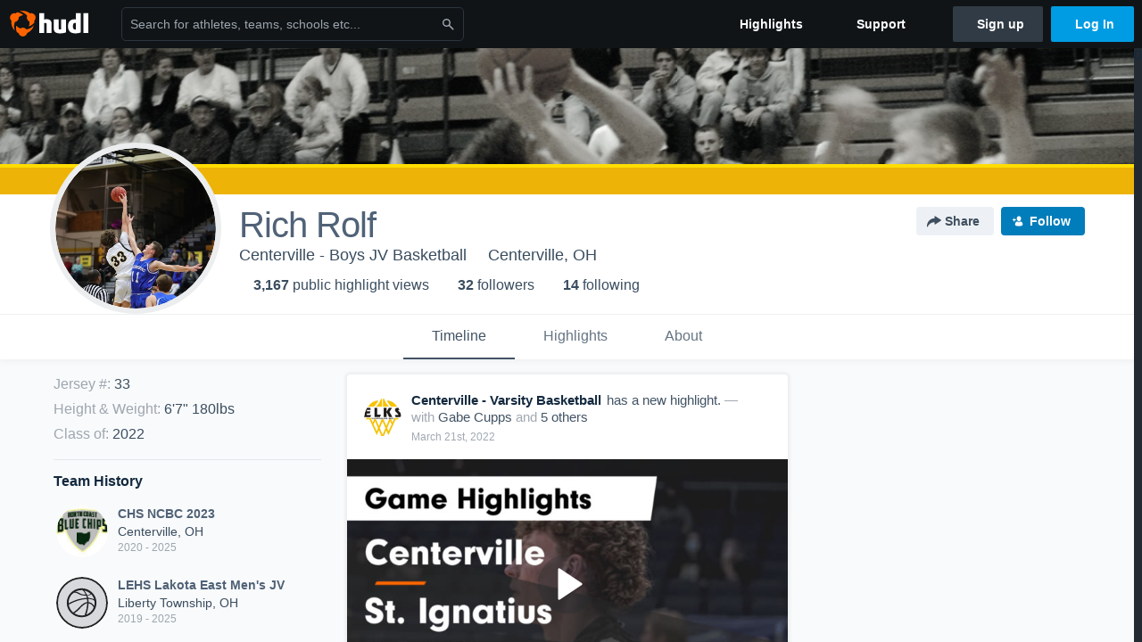

--- FILE ---
content_type: text/html; charset=utf-8
request_url: https://www.hudl.com/profile/8907335/Rich-Rolf
body_size: 38434
content:








<!DOCTYPE html>
<!--[if lt IE 9]>    <html class="no-js lt-ie9 "> <![endif]-->
<!--[if IE 9]>       <html class="no-js ie9 "> <![endif]-->
<!--[if gte IE 9]><!-->
<html class="no-js ">
<!--<![endif]-->
  <head>


    <script nonce="PJw4Xy1o7exFWRs0/W6WI6Ck">window.__hudlEmbed={"data":{"hudlUI_webNavi18nMessages":{"navbar.home":"Home","navbar.have_us_call_you":"Have Us Call You","navbar.chat_us":"Chat Us","navbar.email_us":"Email Us","navbar.submit_a_ticket":"Submit a Ticket","navbar.watch_tutorials":"Watch Tutorials","navbar.view_tutorials":"View Tutorials","navbar.give_us_feedback":"Give Us Feedback","navbar.connection_test":"Connection Test","navbar.remote_session":"Remote Session","navbar.video":"Video","navbar.import":"Import","navbar.library":"Library","navbar.analysis":"Analysis","navbar.dashboards":"Dashboards","navbar.sessions":"Sessions","navbar.attributes":"Attributes","navbar.admin":"Admin","navbar.profile":"Profile","navbar.teams_and_users":"Teams \u0026 Users","navbar.zones_and_thresholds":"Zones \u0026 Thresholds","navbar.signal_targets":"Targets","navbar.apps":"Apps","navbar.apps.hudl":"Hudl","navbar.apps.human_performance":"Human Performance","navbar.manage_library":"Manage Library","navbar.highlights":"Highlights","navbar.hudl_classic":"Hudl Classic","navbar.my_athletes":"My Athletes","navbar.my_highlights":"My Highlights","navbar.national_highlights":"National Highlights","navbar.new":"New","navbar.calendar.pro-tip.header":"New Feature","navbar.calendar.pro-tip.bold":"View events for all your teams and organizations in a single place.","navbar.calendar.pro-tip.regular":"This feature is in progress—we’re still making improvements.","navbar.team":"Team","navbar.roster":"Roster","navbar.coaches":"Coaches","navbar.groups":"Groups","navbar.schedule":"Schedule","navbar.activity":"Activity","navbar.add_another_team":"Add Another Team","navbar.breakdown_data":"Breakdown Data","navbar.campaigns":"Campaigns","navbar.keepsakes":"Keepsakes","navbar.use_funds":"Use Funds","navbar.insiders":"Insiders","navbar.team_info":"Team Info","navbar.recruiting":"Recruiting","navbar.recruiting_settings":"Recruiting Settings","navbar.recruiting_college_search":"College Search","navbar.recruiting_verify_athletes":"Verify Athletes","navbar.sharing":"Sharing","navbar.privacy":"Privacy","navbar.stats":"Stats","navbar.messaging":"Messaging","navbar.access":"Athlete Access","navbar.programs":"Programs","navbar.teams":"Teams","navbar.play_tools":"Play Tools","navbar.practice_scripts":"Practice Scripts","navbar.playbook":"Playbook","navbar.exchanges":"Exchanges","navbar.season_stats":"Season Stats","navbar.reports":"Reports","navbar.bt_scouting":"Scouting","navbar.bt_playlists":"Playlists","navbar.performance_center":"Performance Center","navbar.web_uploader":"Upload","navbar.technique":"Hudl Technique","navbar.other":"Other","navbar.view_profile":"View Profile","navbar.edit_profile":"Edit Profile","navbar.account_settings":"Account Settings","navbar.billing_and_orders":"Billing \u0026 Orders","navbar.tickets_and_passes":"Tickets \u0026 Passes","navbar.registrations_and_payments":"Registrations \u0026 Payments","navbar.livestream_purchases":"Livestream Purchases","navbar.sportscode_licenses":"Sportscode Licenses","navbar.log_out":"Log Out","navbar.account":"Account","navbar.assist_dashboard":"Hudl Assist Dashboard","navbar.quality_control_dashboard":"Quality Control Dashboard","navbar.call":"Call","navbar.call_details":"Call 24 hours a day, 7 days a week","navbar.call_phone_number":"{phoneNumber}","navbar.email":"Email","navbar.email_details":"support@hudl.com","navbar.email_address":"{emailAddress}","navbar.your_profile":"Your Profile","webnav.your_videos":"Your Videos","webnav.community_videos":"Community Videos","webnav.related_members_tab.v2":"Family Members","webnav.your_info":"Your Info","webnav.your_highlights":"Your Highlights","webnav.team_highlights":"Team Highlights","webnav.the_feed":"The Feed","webnav.all":"All","webnav.direct":"Direct","webnav.league_pool":"League Pool","webnav.leagues_pool":"Leagues Pool","webnav.team_settings":"Team Settings","webnav.manage_members":"Manage Team","webnav.team_profile":"Team Profile","webnav.chat":"Chat","webnav.manage":"Manage","navbar.get_help":"Get Help","navbar.help_center":"Help Center","navbar.your_account":"Your Account","webnav.explore":"Explore","webnav.watch_now":"Watch Now","webnav.rewards":"Rewards","navbar.log_in":"Log In","webnav.analyst":"Analyst","webnav.analyst_training":"Training","webnav.quality_analyst":"Quality Analyst","webnav.assist_role":"Hudl Assist Role","webnav.general":"General","webnav.training":"Training","webnav.player_stats":"Player Stats","webnav.player_tracking":"Player Tracking","webnav.auto_submission":"Auto-Submission","webnav.advanced_processes":"Advanced Processes","webnav.assist_experimental":"Experimental","webnav.pool":"Pool","webnav.leagues":"Leagues","webnav.your_recruits":"Your Recruits","webnav.search":"Search","webnav.offensive":"Offensive","webnav.defensive":"Defensive","webnav.special_teams":"Special Teams","webnav.manage_breakdown_data":"Manage Breakdown Data","webnav.current_campaigns":"Current Campaigns","webnav.settings":"Settings","webnav.manage_teams":"Manage Teams","webnav.notifications":"Notifications","webnav.more":"More","webnav.you":"YOU","webnav.teams":"TEAMS","webnav.season":"Season","navbar.sports":"Sports","navbar.about":"About","navbar.products":"Products","navbar.solutions":"Solutions","navbar.sign_up":"Sign up","navbar.support":"Support","navbar.limited_subscription":"Limited Subscription","navbar.highschool":"High School","navbar.highschool_description":"Powerful solutions to power entire departments","navbar.clubyouth":"Club and Youth","navbar.clubyouth_description":"Differentiate and develop your club and athletes","navbar.collegiate":"Collegiate","navbar.collegiate_description":"Performance analysis tools for college athletics","navbar.professional":"Professional","navbar.professional_description":"End-to-end solutions for the world\u0027s top organizations","navbar.bysport":"By Sport","navbar.bysport_description":"See how Hudl works for your sport","navbar.hudl":"Hudl","navbar.hudl_description":"Online and mobile platform for video sharing and review","navbar.sportscode":"Sportscode","navbar.sportscode_description":"Customizable performance analysis","navbar.assist":"Hudl Assist","navbar.assist_description":"Automatic game breakdowns, stats and reports","navbar.focus":"Focus","navbar.focus_description":"Smart camera that automatically records games and practices","navbar.sideline":"Sideline","navbar.sideline_description":"Instant replay for American football teams","navbar.replay":"Replay","navbar.replay_description":"Instant replay for teams using Sportscode","navbar.volleymetrics":"Volleymetrics","navbar.volleymetrics_description":"Powerful solutions to power entire departments","navbar.seeall":"See All","navbar.seeall_description":"Explore the full suite of products","communitysearchbar.placeholder":"Search for athletes, teams, schools etc...","communitysearchbar.title":"Search","communitysearchbar.cancel":"Cancel","communitysearchbar.results_title":"Search Results","communitysearchbar.suggestions":"Suggestions","communitysearchbar.views":"views","communitysearchbar.followers":"followers","communitysearchbar.explore":"Explore","communitysearchbar.explore_title":"Featured and Trending","communitysearchbar.explore_description":"The best content across all of Hudl.","communitysearchbar.enter_query":"Enter a query to search.","communitysearchbar.no_results":"Could not find any results for \u0022{query}\u0022.","webnav.formation_names":"Formation Names","webnav.saved_prospects":"Saved Prospects","navbar.apps.signal":"Signal","navbar.themeselector_dark":"Dark","navbar.themeselector_light":"Light"},"hudlUI_webNav":{"data":{"globalNav":{"home":{"navigationItem":0,"isActive":false,"displayName":{"translationKey":"navbar.home","translationArguments":{},"translationValue":null},"url":"/home","qaId":"webnav-globalnav-home"},"explore":{"navigationItem":0,"isActive":false,"displayName":{"translationKey":"webnav.watch_now","translationArguments":{},"translationValue":null},"url":"https://fan.hudl.com/","qaId":"webnav-globalnav-watchnow"},"performanceCenter":null,"upload":null,"calendar":null,"notifications":null,"messages":{"hasMessagingFeature":false,"hasUnreadMessages":false,"navigationItem":0,"isActive":false,"displayName":null,"url":null,"qaId":null},"account":{"navigationItem":0,"isActive":false,"displayName":{"translationKey":"navbar.account","translationArguments":{},"translationValue":null},"url":"/profile/","qaId":"webnav-globalnav-account"},"appsMenu":null,"login":{"navigationItem":0,"isActive":false,"displayName":{"translationKey":"navbar.log_in","translationArguments":{},"translationValue":null},"url":"/login","qaId":"webnav-globalnav-login"},"userMenu":{"userItem":{"avatarImg":null,"displayName":{"translationKey":null,"translationArguments":null,"translationValue":null},"unformattedName":null,"email":null},"personalItems":[],"accountItems":[{"navigationItem":6,"isActive":false,"displayName":{"translationKey":"navbar.account_settings","translationArguments":{},"translationValue":null},"url":"/profile/","qaId":"webnav-usermenu-accountsettings"},{"navigationItem":6,"isActive":false,"displayName":{"translationKey":"navbar.livestream_purchases","translationArguments":{},"translationValue":null},"url":"https://vcloud.hudl.com/me/","qaId":"webnav-usermenu-livestreampurchases"},{"navigationItem":6,"isActive":false,"displayName":{"translationKey":"navbar.tickets_and_passes","translationArguments":{},"translationValue":null},"url":"https://fan.hudl.com/ticketing/orders/view","qaId":"webnav-usermenu-ticketsandpasses"}],"logout":{"navigationItem":0,"isActive":false,"displayName":{"translationKey":"navbar.log_out","translationArguments":{},"translationValue":null},"url":"/logout","qaId":"webnav-usermenu-logout"},"help":{"displayName":{"translationKey":"navbar.get_help","translationArguments":{},"translationValue":null},"title":{"translationKey":"navbar.get_help","translationArguments":{},"translationValue":null},"helpItems":[{"titleText":{"translationKey":null,"translationArguments":{},"translationValue":null},"displayText":{"translationKey":"navbar.help_center","translationArguments":{},"translationValue":null},"infoText":{"translationKey":null,"translationArguments":{},"translationValue":null},"url":"/support","qaId":"webnav-helpmenu-helpcenter","linkTarget":null,"openInNewTab":true,"liAttributesString":null},{"titleText":{"translationKey":"navbar.email","translationArguments":{},"translationValue":null},"displayText":{"translationKey":"navbar.email_us","translationArguments":{},"translationValue":null},"infoText":{"translationKey":"navbar.email_details","translationArguments":{},"translationValue":null},"url":"/support/contact","qaId":"webnav-helpmenu-email","linkTarget":null,"openInNewTab":true,"liAttributesString":null}]},"themeSelector":{"darkLabel":{"translationKey":"navbar.themeselector_dark","translationArguments":{},"translationValue":null},"lightLabel":{"translationKey":"navbar.themeselector_light","translationArguments":{},"translationValue":null}}}},"unregisteredNav":{"home":{"navigationItem":0,"isActive":false,"displayName":null,"description":null,"url":"/","qaId":"webnav-unregisterednav-home","unregisteredSubNavItems":null},"sports":null,"about":null,"solutions":{"navigationItem":0,"isActive":false,"displayName":{"translationKey":"navbar.solutions","translationArguments":{},"translationValue":null},"description":null,"url":null,"qaId":"webnav-unregisterednav-solutions","unregisteredSubNavItems":[{"navigationItem":0,"isActive":false,"displayName":{"translationKey":"navbar.highschool","translationArguments":{},"translationValue":null},"description":{"translationKey":"navbar.highschool_description","translationArguments":{},"translationValue":null},"url":"/solutions/highschool/athletic-departments","qaId":"webnav-unregisterednav-highschool","unregisteredSubNavItems":null},{"navigationItem":0,"isActive":false,"displayName":{"translationKey":"navbar.clubyouth","translationArguments":{},"translationValue":null},"description":{"translationKey":"navbar.clubyouth_description","translationArguments":{},"translationValue":null},"url":"/solutions/club-and-youth","qaId":"webnav-unregisterednav-clubyouth","unregisteredSubNavItems":null},{"navigationItem":0,"isActive":false,"displayName":{"translationKey":"navbar.collegiate","translationArguments":{},"translationValue":null},"description":{"translationKey":"navbar.collegiate_description","translationArguments":{},"translationValue":null},"url":"/solutions/collegiate-departments","qaId":"webnav-unregisterednav-collegiate","unregisteredSubNavItems":null},{"navigationItem":0,"isActive":false,"displayName":{"translationKey":"navbar.professional","translationArguments":{},"translationValue":null},"description":{"translationKey":"navbar.professional_description","translationArguments":{},"translationValue":null},"url":"/solutions/professional","qaId":"webnav-unregisterednav-professional","unregisteredSubNavItems":null},{"navigationItem":0,"isActive":false,"displayName":{"translationKey":"navbar.bysport","translationArguments":{},"translationValue":null},"description":{"translationKey":"navbar.bysport_description","translationArguments":{},"translationValue":null},"url":"/sports","qaId":"webnav-unregisterednav-bysport","unregisteredSubNavItems":null}]},"products":{"navigationItem":0,"isActive":false,"displayName":{"translationKey":"navbar.products","translationArguments":{},"translationValue":null},"description":null,"url":null,"qaId":"webnav-unregisterednav-products","unregisteredSubNavItems":[{"navigationItem":0,"isActive":false,"displayName":{"translationKey":"navbar.hudl","translationArguments":{},"translationValue":null},"description":{"translationKey":"navbar.hudl_description","translationArguments":{},"translationValue":null},"url":"/products/hudl","qaId":"webnav-unregisterednav-hudl","unregisteredSubNavItems":null},{"navigationItem":0,"isActive":false,"displayName":{"translationKey":"navbar.sportscode","translationArguments":{},"translationValue":null},"description":{"translationKey":"navbar.sportscode_description","translationArguments":{},"translationValue":null},"url":"/products/sportscode","qaId":"webnav-unregisterednav-sportscode","unregisteredSubNavItems":null},{"navigationItem":0,"isActive":false,"displayName":{"translationKey":"navbar.assist","translationArguments":{},"translationValue":null},"description":{"translationKey":"navbar.assist_description","translationArguments":{},"translationValue":null},"url":"/products/assist","qaId":"webnav-unregisterednav-assist","unregisteredSubNavItems":null},{"navigationItem":0,"isActive":false,"displayName":{"translationKey":"navbar.focus","translationArguments":{},"translationValue":null},"description":{"translationKey":"navbar.focus_description","translationArguments":{},"translationValue":null},"url":"/products/focus","qaId":"webnav-unregisterednav-focus","unregisteredSubNavItems":null},{"navigationItem":0,"isActive":false,"displayName":{"translationKey":"navbar.sideline","translationArguments":{},"translationValue":null},"description":{"translationKey":"navbar.sideline_description","translationArguments":{},"translationValue":null},"url":"/products/sideline","qaId":"webnav-unregisterednav-sideline","unregisteredSubNavItems":null},{"navigationItem":0,"isActive":false,"displayName":{"translationKey":"navbar.replay","translationArguments":{},"translationValue":null},"description":{"translationKey":"navbar.replay_description","translationArguments":{},"translationValue":null},"url":"/products/replay","qaId":"webnav-unregisterednav-replay","unregisteredSubNavItems":null},{"navigationItem":0,"isActive":false,"displayName":{"translationKey":"navbar.volleymetrics","translationArguments":{},"translationValue":null},"description":{"translationKey":"navbar.volleymetrics_description","translationArguments":{},"translationValue":null},"url":"http://volleymetrics.com/","qaId":"webnav-unregisterednav-volleymetrics","unregisteredSubNavItems":null},{"navigationItem":0,"isActive":false,"displayName":{"translationKey":"navbar.seeall","translationArguments":{},"translationValue":null},"description":{"translationKey":"navbar.seeall_description","translationArguments":{},"translationValue":null},"url":"/products","qaId":"webnav-unregisterednav-seeall","unregisteredSubNavItems":null}]},"highlights":{"navigationItem":0,"isActive":false,"displayName":{"translationKey":"navbar.highlights","translationArguments":{},"translationValue":null},"description":null,"url":"/explore","qaId":"webnav-unregisterednav-highlights","unregisteredSubNavItems":null},"support":{"navigationItem":0,"isActive":false,"displayName":{"translationKey":"navbar.support","translationArguments":{},"translationValue":null},"description":null,"url":"/support","qaId":"webnav-unregisterednav-support","unregisteredSubNavItems":null},"signUp":{"navigationItem":0,"isActive":false,"displayName":{"translationKey":"navbar.sign_up","translationArguments":{},"translationValue":null},"description":null,"url":"/register/signup","qaId":"webnav-unregisterednav-signup","unregisteredSubNavItems":null},"logIn":{"navigationItem":0,"isActive":false,"displayName":{"translationKey":"navbar.log_in","translationArguments":{},"translationValue":null},"description":null,"url":"/login","qaId":"webnav-unregisterednav-login","unregisteredSubNavItems":null}},"primaryNav":{"primaryContextSwitcher":null,"primaryTeamSwitcher":{"teamItems":[]},"primaryNavItems":[]},"userId":null,"currentTeamId":null,"mixpanelToken":"e114f3b99b54397ee10dd1506911d73f","includeCommunitySearchBar":true},"fallbackData":null},"hudlUI_generici18nMessages":{},"hudlUI_generic":{"data":{"salesforce":null,"activityTracker":null,"useUniversalWebNavigation":false,"ns1":null,"qualtrics":null,"decagon":null}},"i18nLocale":"en","i18nMessages":{"profiles.recruit.learn_more_cta":"Hudl\u0027s guide to recruiting","profiles.recruit.learn_more_title.opted-in":"\u003cstrong\u003eOnly visible to recruiters. \u003c/strong\u003e","profiles.highlights.draft.description":"This is a draft highlight and needs to be published to make it public.","profiles.tab_timeline":"Timeline","profiles.recruit.team_contact_prompt.admin":"Select your team’s recruitment contact in {teamRecruitingContactLink}","profiles.tab_games.owner.preview_only.note":"\u003cstrong\u003ePreview Only.\u003c/strong\u003e Recruiters can watch games from your team’s schedule here. To watch videos yourself, go to your team’s library.","profiles.tab_games.owner.preview_notice_message":"You can access your games from your team’s library. To find out what recruiters are looking for, check out {ctaLink}.","profiles.recruit.incomplete_profile.title":"This information cannot be displayed. The athlete has not completed their recruiting profile yet.","profiles.tab_games.error_message.cta_link":"contact Hudl Support","profiles.recruit.learn_more_title.opted-out":"\u003cstrong\u003eOnly visible to recruiters if you set your profile to recruitable. \u003c/strong\u003e","profiles.tab_games.error_message.description":"We are unable to show games for this athlete.","profiles.tab_games.owner.preview_notice_title":"\u003cstrong\u003eOnly recruiters can watch full games here. \u003c/strong\u003e","profiles.tab_games.error_message.title":"Something went wrong","profiles.recruit.team_contact_prompt.coaches_and_athletes":"An admin can select your team’s recruitment contact in team recruiting settings.","profiles.recruit.tooltip_not_visible_to_recruiters":"Not visible to recruiters until you set your profile to recruitable","profiles.tab_games.error_message.description.athlete":"We are unable to show games for this athlete.","profiles.tab_games.owner.preview_only.video_thumbnail":"Preview Only","profiles.tab_games.restricted_access.title":"Select one of this athlete\u0027s teams to watch their video.","profiles.recruit.learn_more_message":"To learn more, check out {ctaLink}.","profiles.tab_games.owner.preview_notice_cta":"Hudl\u0027s guide to recruiting","profiles.tab_games":"Games","profiles.highlights_tutorial":"Highlight Tutorials","profiles.tab_games.owner.go_to_library":"Go to your team’s library","profiles.tab_about":"About","profiles.recruit.commitment.committed":"Committed","profiles.recruit.tooltip_visible_to_recruiters":"Only visible to recruiters","profiles.tab_games.owner.preview_only":"Preview Only","profiles.tab_highlights":"Highlights","profiles.recruit.team_contact_prompt.admin_link":"Recruiting Settings","profiles.tab_games.error_message.cta":"Please {{ctaLink}} for help.","profiles.tab_contact":"Contact","profiles.tab_games.restricted_access.subtitle":"Games cannot be displayed here until their profile is complete.","recruit.share_history.no_shares_for_team.athlete_selector":"Select an athlete","recruit.share_history.no_shared_packages.coach":"This athlete’s recruiting profile hasn’t been shared with any recruiters yet.","recruit.athlete_sharing_form.subtitle":"Recruiters will receive an email with a link to your profile. They’ll have access to recruiting-specific content, including games, academic and contact information.","recruit.athlete_sharing_form.subtitle.opted_in.athlete":"Recruiters will receive an email with a link to your profile. They’ll have access to recruiting-specific content, including games, academic and contact information.","recruit.share_history.error":"Something went wrong. Please refresh and try again.","recruit.share_history.header.recipient":"Recipient","recruit.athlete_sharing_form.message_label":"Message","recruit.athlete_sharing_form.email_helptext":"Recruiting profiles can only be shared to .edu or .ca email addresses.","recruit.athlete_sharing_form.share_button_success":"Shared","recruit.share_history.shared_by.team_view.coach":"{coachName} shared {athleteLink}","recruit.athlete_sharing_form.subtitle.opted_out.athlete":"Turn on your profile\u0027s Recruitable setting to share with recruiters.","recruit.athlete_sharing_form.subtitle.opted_in.coach":"Recruiters will receive an email with a link to the athlete\u0027s profile. They’ll have access to recruiting-specific content, including games, academic and contact information.","recruit.share_history.title":"Shared With","recruit.share_history.title.team":"Shared Recruiting Profiles","recruit.athlete_sharing_form.team_label":"Team","recruit.athlete_sharing_form.email_label":"Email","recruit.athlete_sharing_form.email_placeholder":"Enter email","recruit.share_history.no_shared_packages.athlete":"Your recruiting profile hasn’t been shared with any recruiters yet.","recruit.share_history.header.sender":"Sender","recruit.athlete_sharing_form.email_help":"Recruiting profiles can only be shared with an .edu or .ca email address.","recruit.share_history.shared_by.team_view.you":"You shared {athleteLink}","recruit.athlete_sharing_form.share_button":"Share","recruit.athlete_sharing_form.team_helptext":"Select the team you’d like to appear in the email.","recruit.athlete_sharing_form.title":"Share Recruiting Profile","recruit.athlete_sharing_form.message_placeholder":"Add a message","recruit.share_history.shared_by.athlete_view.you":"You","recruit.share_history.shared_by.you":"You","recruit.share_history.no_shares_for_team.header":"No athletes have been shared yet.","recruit.share_history.contacted_via_college_search":"Contacted via College Search","recruit.athlete_sharing_form.subtitle.opted_out.coach":"The athlete must turn on their profile\u0027s Recruitable setting before you can share with recruiters.","recruit.share_history.unknown_coach":"Unknown Coach","recruit.share_history.title.athlete":"Shared With","recruit.share_history.no_shares_for_team.message":"{athleteSelectorLink} you’d like to share with a recruiter."},"ads":{"networkId":"29795821","targetingData":{"isLogIn":"False","isRecruit":"False","isCoachAd":"False","isAthlete":"False","userGradYear":"0","userTopRole":"Unregistered","userGender":null,"userRegion":null,"userSport":null,"userPosition":null,"adContext":null,"nonPersonalizedAds":"False","contentGradYear":"2022","containerType":"User","contentSeries":null,"contentSport":"Basketball","contentRegion":"OH","contentGender":"Male"},"overridePaths":{}},"disableMouseFlowCookieCheck":true,"mouseFlowRate":0,"mouseFlowSourceUrl":"//cdn.mouseflow.com/projects/d40dedb4-7d23-4681-ba4c-960621340b29.js","recruitProfileSharingIsEnabled":true,"requestStartInMilliseconds":1768921109795,"pageData":{"athlete":{"athleteId":"8907335"}}},"services":{"getProfileFollowers":"/profile/8907335/followers","getProfileFollowing":"/profile/8907335/following","followFeedUser":"/api/v2/feedproducer/friendship/follow-user","unfollowFeedUser":"/api/v2/feedproducer/friendship/unfollow-user","updateUserImage":"/Image/SelectImageArea","logPageLoad":"/profile/8907335/log-page-load","highlightsUploadCredentials":"https://www.hudl.com/api/v2/upload-requests/credentials/highlight-image","highlightsPresign":"https://www.hudl.com/api/v2/upload-requests/presigned-url","teamProfile":"/team/v2/{teamId}","getRecruitGamesAsRecruiter":"/api/v2/recruit/video/team/{recruitTeamId}/athlete/8907335/athlete-team/{athleteTeamId}","recruitVideoExperienceUrl":"/recruit/team/{recruitTeamId}/video/athlete/8907335/game/{cutupId}","recruitVspaUrl":"/recruiting/athleteprofile/vspa/8907335/{athleteTeamId}/{eventId}?useHudlProfiles=true","downloadTagsAsRecruiter":"/recruiting/athleteprofile/event/{eventId}/team/{athleteTeamId}/breakdown/{breakdownId}/athlete/8907335/download","downloadGameVideoAsRecruiter":"/recruiting/athleteprofile/event/{eventId}/team/{athleteTeamId}/athlete/8907335/download"},"model":{"ads":{"houseAdsEnabled":true,"displayAdData":{"isLogIn":false,"isRecruit":false,"isCoachAd":false,"isAthlete":false,"userGradYear":0,"userTopRole":"Unregistered","userGender":null,"userRegion":null,"userSport":null,"userPosition":null,"adContext":null,"nonPersonalizedAds":false,"contentGradYear":2022,"containerType":"User","contentSeries":null,"contentSport":"Basketball","contentRegion":"OH","contentGender":"Male"},"preRollAdData":{"hasLogIn":false,"reelLength":0,"isLogIn":false,"isRecruit":false,"isCoachAd":false,"isAthlete":false,"userGradYear":0,"userTopRole":"Unregistered","userGender":null,"userRegion":null,"userSport":null,"userPosition":null,"adContext":null,"nonPersonalizedAds":false,"contentGradYear":2022,"containerType":"User","contentSeries":null,"contentSport":"Basketball","contentRegion":"OH","contentGender":"Male"},"vastTag":"https://pubads.g.doubleclick.net/gampad/ads?sz=640x480\u0026iu=/29795821/Video_TeamTimeline_Desktop\u0026impl=s\u0026gdfp_req=1\u0026env=vp\u0026output=xml_vast2\u0026unviewed_position_start=1\u0026url=[referrer_url]\u0026correlator=[timestamp]","mobileVastTag":"https://pubads.g.doubleclick.net/gampad/ads?sz=640x480\u0026iu=/29795821/Video_TeamTimeline_Mobile\u0026impl=s\u0026gdfp_req=1\u0026env=vp\u0026output=xml_vast2\u0026unviewed_position_start=1\u0026url=[referrer_url]\u0026correlator=[timestamp]"},"highlights":{"createHighlightUrl":"","reels":[{"durationMs":297741.0,"editUrl":"/athlete/8907335/highlights/edit/60745d0ba018ca1344e1308a","orderUrl":"/order/dvd?ru=/video/3/8907335/60745d0ba018ca1344e1308a\u0026i=u8907335-r60745d0ba018ca1344e1308a","reelId":"60745d0ba018ca1344e1308a","legacyReelId":"60745d0ba018ca1344e1308a","season":2020,"thumbnailUrl":"https://vg.hudl.com/p-highlights/User/8907335/60745d0ba018ca1344e13089/fe2ecce7_360.jpg?v=9F50FB80C3FDD808","title":"Junior Season Highlights","type":1,"unixTime":1618239538.0,"videoUrl":"/video/3/8907335/60745d0ba018ca1344e1308a","views":463,"reactionCount":0,"isRendering":false,"currentUserCanEdit":false,"isAutoGen":false,"tweetText":"","isDraft":false,"videoFiles":[{"serverId":109,"path":"p-highlights/User/8907335/60745d0ba018ca1344e1308a/312db6d0_480.mp4","quality":480,"url":"https://vg.hudl.com/p-highlights/User/8907335/60745d0ba018ca1344e1308a/312db6d0_480.mp4?v=7C251080C3FDD808","bucketName":null,"version":0},{"serverId":109,"path":"p-highlights/User/8907335/60745d0ba018ca1344e1308a/312db6d0_360.mp4","quality":360,"url":"https://vg.hudl.com/p-highlights/User/8907335/60745d0ba018ca1344e1308a/312db6d0_360.mp4?v=7C251080C3FDD808","bucketName":null,"version":0},{"serverId":109,"path":"p-highlights/User/8907335/60745d0ba018ca1344e1308a/312db6d0_720.mp4","quality":720,"url":"https://vg.hudl.com/p-highlights/User/8907335/60745d0ba018ca1344e1308a/312db6d0_720.mp4?v=7C251080C3FDD808","bucketName":null,"version":0}]},{"durationMs":29129.0,"editUrl":null,"orderUrl":null,"reelId":"621b1b674ba7c7024017ccde","legacyReelId":"621b1b674ba7c7024017ccde","season":2021,"thumbnailUrl":"https://vg.hudl.com/p-highlights/User/8907335/621b1b674ba7c7024017ccdd/990e231d_360.jpg?v=835F5EA5BBF9D908","title":"3 Three Pointers vs Tecumseh ","type":100,"unixTime":1645943655.0,"videoUrl":"/video/3/8907335/621b1b674ba7c7024017ccde","views":61,"reactionCount":0,"isRendering":false,"currentUserCanEdit":false,"isAutoGen":true,"tweetText":"","isDraft":false,"videoFiles":[{"serverId":109,"path":"p-highlights/User/8907335/621b1b674ba7c7024017ccde/4ab2162f_480.mp4","quality":480,"url":"https://vg.hudl.com/p-highlights/User/8907335/621b1b674ba7c7024017ccde/4ab2162f_480.mp4?v=5873707ABBF9D908","bucketName":null,"version":0},{"serverId":109,"path":"p-highlights/User/8907335/621b1b674ba7c7024017ccde/4ab2162f_360.mp4","quality":360,"url":"https://vg.hudl.com/p-highlights/User/8907335/621b1b674ba7c7024017ccde/4ab2162f_360.mp4?v=5873707ABBF9D908","bucketName":null,"version":0},{"serverId":109,"path":"p-highlights/User/8907335/621b1b674ba7c7024017ccde/4ab2162f_720.mp4","quality":720,"url":"https://vg.hudl.com/p-highlights/User/8907335/621b1b674ba7c7024017ccde/4ab2162f_720.mp4?v=5873707ABBF9D908","bucketName":null,"version":0}]},{"durationMs":22002.0,"editUrl":null,"orderUrl":null,"reelId":"62259083041e0b0888343d82","legacyReelId":"62259083041e0b0888343d82","season":2021,"thumbnailUrl":"https://vg.hudl.com/p-highlights/User/8907335/62259083041e0b0888343d7f/bfc33ca1_360.jpg?v=3E9E783EF7FFD908","title":"2 Blocks vs Lakota West ","type":100,"unixTime":1646628995.0,"videoUrl":"/video/3/8907335/62259083041e0b0888343d82","views":13,"reactionCount":0,"isRendering":false,"currentUserCanEdit":false,"isAutoGen":true,"tweetText":"","isDraft":false,"videoFiles":[{"serverId":109,"path":"p-highlights/User/8907335/62259083041e0b0888343d82/9bdd8cf9_480.mp4","quality":480,"url":"https://vg.hudl.com/p-highlights/User/8907335/62259083041e0b0888343d82/9bdd8cf9_480.mp4?v=07621623F7FFD908","bucketName":null,"version":0},{"serverId":109,"path":"p-highlights/User/8907335/62259083041e0b0888343d82/9bdd8cf9_360.mp4","quality":360,"url":"https://vg.hudl.com/p-highlights/User/8907335/62259083041e0b0888343d82/9bdd8cf9_360.mp4?v=07621623F7FFD908","bucketName":null,"version":0},{"serverId":109,"path":"p-highlights/User/8907335/62259083041e0b0888343d82/9bdd8cf9_720.mp4","quality":720,"url":"https://vg.hudl.com/p-highlights/User/8907335/62259083041e0b0888343d82/9bdd8cf9_720.mp4?v=07621623F7FFD908","bucketName":null,"version":0}]},{"durationMs":25322.0,"editUrl":null,"orderUrl":null,"reelId":"622991f33453030c0cf033af","legacyReelId":"622991f33453030c0cf033af","season":2021,"thumbnailUrl":"https://vg.hudl.com/p-highlights/User/8907335/622991f33453030c0cf033ae/a40b233e_360.jpg?v=0EB08B3A5A02DA08","title":"Game Highlights vs Kettering Fairmont","type":100,"unixTime":1646891507.0,"videoUrl":"/video/3/8907335/622991f33453030c0cf033af","views":15,"reactionCount":0,"isRendering":false,"currentUserCanEdit":false,"isAutoGen":true,"tweetText":"","isDraft":false,"videoFiles":[{"serverId":109,"path":"p-highlights/User/8907335/622991f33453030c0cf033af/a6688e23_480.mp4","quality":480,"url":"https://vg.hudl.com/p-highlights/User/8907335/622991f33453030c0cf033af/a6688e23_480.mp4?v=88817A305A02DA08","bucketName":null,"version":0},{"serverId":109,"path":"p-highlights/User/8907335/622991f33453030c0cf033af/a6688e23_360.mp4","quality":360,"url":"https://vg.hudl.com/p-highlights/User/8907335/622991f33453030c0cf033af/a6688e23_360.mp4?v=88817A305A02DA08","bucketName":null,"version":0},{"serverId":109,"path":"p-highlights/User/8907335/622991f33453030c0cf033af/a6688e23_720.mp4","quality":720,"url":"https://vg.hudl.com/p-highlights/User/8907335/622991f33453030c0cf033af/a6688e23_720.mp4?v=88817A305A02DA08","bucketName":null,"version":0}]},{"durationMs":35438.0,"editUrl":null,"orderUrl":null,"reelId":"622d8596d21c4b056c43c7a2","legacyReelId":"622d8596d21c4b056c43c7a2","season":2021,"thumbnailUrl":"https://vg.hudl.com/p-highlights/User/8907335/622d8596d21c4b056c43c7a1/d263d8bd_360.jpg?v=11F51E22B504DA08","title":"4 Three Pointers vs Fairfield ","type":100,"unixTime":1647150486.0,"videoUrl":"/video/3/8907335/622d8596d21c4b056c43c7a2","views":30,"reactionCount":0,"isRendering":false,"currentUserCanEdit":false,"isAutoGen":true,"tweetText":"","isDraft":false,"videoFiles":[{"serverId":109,"path":"p-highlights/User/8907335/622d8596d21c4b056c43c7a2/27d0ddc6_480.mp4","quality":480,"url":"https://vg.hudl.com/p-highlights/User/8907335/622d8596d21c4b056c43c7a2/27d0ddc6_480.mp4?v=27FF1B20B504DA08","bucketName":null,"version":0},{"serverId":109,"path":"p-highlights/User/8907335/622d8596d21c4b056c43c7a2/27d0ddc6_360.mp4","quality":360,"url":"https://vg.hudl.com/p-highlights/User/8907335/622d8596d21c4b056c43c7a2/27d0ddc6_360.mp4?v=27FF1B20B504DA08","bucketName":null,"version":0},{"serverId":109,"path":"p-highlights/User/8907335/622d8596d21c4b056c43c7a2/27d0ddc6_720.mp4","quality":720,"url":"https://vg.hudl.com/p-highlights/User/8907335/622d8596d21c4b056c43c7a2/27d0ddc6_720.mp4?v=27FF1B20B504DA08","bucketName":null,"version":0}]},{"durationMs":20981.0,"editUrl":null,"orderUrl":null,"reelId":"62388104da52a00a94203b61","legacyReelId":"62388104da52a00a94203b61","season":2021,"thumbnailUrl":"https://vg.hudl.com/p-highlights/User/8907335/62388103da52a00a94203b60/d2205f4a_360.jpg?v=4EE573D4400BDA08","title":"2 Three Pointers vs St. Ignatius ","type":100,"unixTime":1647870212.0,"videoUrl":"/video/3/8907335/62388104da52a00a94203b61","views":32,"reactionCount":0,"isRendering":false,"currentUserCanEdit":false,"isAutoGen":true,"tweetText":"","isDraft":false,"videoFiles":[{"serverId":109,"path":"p-highlights/User/8907335/62388104da52a00a94203b61/2e3b616c_480.mp4","quality":480,"url":"https://vg.hudl.com/p-highlights/User/8907335/62388104da52a00a94203b61/2e3b616c_480.mp4?v=18E2CCD0400BDA08","bucketName":null,"version":0},{"serverId":109,"path":"p-highlights/User/8907335/62388104da52a00a94203b61/2e3b616c_360.mp4","quality":360,"url":"https://vg.hudl.com/p-highlights/User/8907335/62388104da52a00a94203b61/2e3b616c_360.mp4?v=18E2CCD0400BDA08","bucketName":null,"version":0},{"serverId":109,"path":"p-highlights/User/8907335/62388104da52a00a94203b61/2e3b616c_720.mp4","quality":720,"url":"https://vg.hudl.com/p-highlights/User/8907335/62388104da52a00a94203b61/2e3b616c_720.mp4?v=18E2CCD0400BDA08","bucketName":null,"version":0}]},{"durationMs":54216.0,"editUrl":null,"orderUrl":null,"reelId":"5c034bef19a50d0a30962617","legacyReelId":"5c034bef19a50d0a30962617","season":2018,"thumbnailUrl":"https://vg.hudl.com/p-highlights/User/8907335/5c034bef19a50d0a30962616/df35cd84_360.jpg?v=AF2F7D010358D608","title":"Double Double vs Springboro ","type":100,"unixTime":1543719919.0,"videoUrl":"/video/3/8907335/5c034bef19a50d0a30962617","views":51,"reactionCount":0,"isRendering":false,"currentUserCanEdit":false,"isAutoGen":true,"tweetText":"","isDraft":false,"videoFiles":[{"serverId":109,"path":"p-highlights/User/8907335/5c034bef19a50d0a30962617/346df608_480.mp4","quality":480,"url":"https://vg.hudl.com/p-highlights/User/8907335/5c034bef19a50d0a30962617/346df608_480.mp4?v=CD3BEDFF0258D608","bucketName":null,"version":0},{"serverId":109,"path":"p-highlights/User/8907335/5c034bef19a50d0a30962617/346df608_360.mp4","quality":360,"url":"https://vg.hudl.com/p-highlights/User/8907335/5c034bef19a50d0a30962617/346df608_360.mp4?v=CD3BEDFF0258D608","bucketName":null,"version":0},{"serverId":109,"path":"p-highlights/User/8907335/5c034bef19a50d0a30962617/346df608_720.mp4","quality":720,"url":"https://vg.hudl.com/p-highlights/User/8907335/5c034bef19a50d0a30962617/346df608_720.mp4?v=CD3BEDFF0258D608","bucketName":null,"version":0}]},{"durationMs":33845.0,"editUrl":null,"orderUrl":null,"reelId":"5c15a2fc23478e0abcafd514","legacyReelId":"5c15a2fc23478e0abcafd514","season":2018,"thumbnailUrl":"https://vg.hudl.com/p-highlights/User/8907335/5c15a2fc23478e0abcafd513/75d5e67b_360.jpg?v=A33652B9F262D608","title":"Game Highlights vs Springfield ","type":100,"unixTime":1544921852.0,"videoUrl":"/video/3/8907335/5c15a2fc23478e0abcafd514","views":134,"reactionCount":0,"isRendering":false,"currentUserCanEdit":false,"isAutoGen":true,"tweetText":"","isDraft":false,"videoFiles":[{"serverId":109,"path":"p-highlights/User/8907335/5c15a2fc23478e0abcafd514/d62ea695_480.mp4","quality":480,"url":"https://vg.hudl.com/p-highlights/User/8907335/5c15a2fc23478e0abcafd514/d62ea695_480.mp4?v=49DA3874F262D608","bucketName":null,"version":0},{"serverId":109,"path":"p-highlights/User/8907335/5c15a2fc23478e0abcafd514/d62ea695_360.mp4","quality":360,"url":"https://vg.hudl.com/p-highlights/User/8907335/5c15a2fc23478e0abcafd514/d62ea695_360.mp4?v=49DA3874F262D608","bucketName":null,"version":0},{"serverId":109,"path":"p-highlights/User/8907335/5c15a2fc23478e0abcafd514/d62ea695_720.mp4","quality":720,"url":"https://vg.hudl.com/p-highlights/User/8907335/5c15a2fc23478e0abcafd514/d62ea695_720.mp4?v=49DA3874F262D608","bucketName":null,"version":0}]},{"durationMs":20000.0,"editUrl":null,"orderUrl":"/order/dvd?ru=/video/3/8907335/5c1efeb1b534c30930eb59fe\u0026i=u8907335-s2-sn2018-2019 Season","reelId":"5c1efeb1b534c30930eb59fe","legacyReelId":"5c1efeb1b534c30930eb59fe","season":2018,"thumbnailUrl":"https://vg.hudl.com/6887/40607/e46/5c1991cb664b7e0cb4956e46/6e46/flowhighlights/5c1efeaf5ca98e0950843381_3000_Thumbnail.jpg?v=917126788568D608","title":"Beavercreek High School","type":0,"unixTime":1545535153.0,"videoUrl":"/video/3/8907335/5c1efeb1b534c30930eb59fe","views":103,"reactionCount":0,"isRendering":false,"currentUserCanEdit":false,"isAutoGen":false,"tweetText":"","isDraft":false,"videoFiles":[{"serverId":109,"path":"p-highlights/User/8907335/5c1efeb1b534c30930eb59fe/8f17333d_480.mp4","quality":480,"url":"https://vg.hudl.com/p-highlights/User/8907335/5c1efeb1b534c30930eb59fe/8f17333d_480.mp4?v=DB5077788568D608","bucketName":null,"version":0},{"serverId":109,"path":"p-highlights/User/8907335/5c1efeb1b534c30930eb59fe/8f17333d_360.mp4","quality":360,"url":"https://vg.hudl.com/p-highlights/User/8907335/5c1efeb1b534c30930eb59fe/8f17333d_360.mp4?v=DB5077788568D608","bucketName":null,"version":0},{"serverId":109,"path":"p-highlights/User/8907335/5c1efeb1b534c30930eb59fe/8f17333d_720.mp4","quality":720,"url":"https://vg.hudl.com/p-highlights/User/8907335/5c1efeb1b534c30930eb59fe/8f17333d_720.mp4?v=DB5077788568D608","bucketName":null,"version":0}]},{"durationMs":25437.0,"editUrl":null,"orderUrl":null,"reelId":"5e173ad016008103b039adcf","legacyReelId":"5e173ad016008103b039adcf","season":2019,"thumbnailUrl":"https://vg.hudl.com/p-highlights/User/8907335/5e173ad016008103b039adce/e0749aa4_360.jpg?v=2BBAB03B2095D708","title":"Game Highlights vs Lakota East 1","type":100,"unixTime":1578580688.0,"videoUrl":"/video/3/8907335/5e173ad016008103b039adcf","views":3,"reactionCount":0,"isRendering":false,"currentUserCanEdit":false,"isAutoGen":true,"tweetText":"","isDraft":false,"videoFiles":[{"serverId":109,"path":"p-highlights/User/8907335/5e173ad016008103b039adcf/2577a22a_480.mp4","quality":480,"url":"https://vg.hudl.com/p-highlights/User/8907335/5e173ad016008103b039adcf/2577a22a_480.mp4?v=C85C59A01795D708","bucketName":null,"version":0},{"serverId":109,"path":"p-highlights/User/8907335/5e173ad016008103b039adcf/2577a22a_360.mp4","quality":360,"url":"https://vg.hudl.com/p-highlights/User/8907335/5e173ad016008103b039adcf/2577a22a_360.mp4?v=C85C59A01795D708","bucketName":null,"version":0},{"serverId":109,"path":"p-highlights/User/8907335/5e173ad016008103b039adcf/2577a22a_720.mp4","quality":720,"url":"https://vg.hudl.com/p-highlights/User/8907335/5e173ad016008103b039adcf/2577a22a_720.mp4?v=C85C59A01795D708","bucketName":null,"version":0}]},{"durationMs":25880.0,"editUrl":null,"orderUrl":null,"reelId":"5e173cef5ca990080c1c2a93","legacyReelId":"5e173cef5ca990080c1c2a93","season":2019,"thumbnailUrl":"https://vg.hudl.com/p-highlights/User/8907335/5e173cef5ca990080c1c2a92/84addaed_360.jpg?v=C07A22BC2D95D708","title":"Game Highlights vs Elder 1","type":100,"unixTime":1578581231.0,"videoUrl":"/video/3/8907335/5e173cef5ca990080c1c2a93","views":5,"reactionCount":0,"isRendering":false,"currentUserCanEdit":false,"isAutoGen":true,"tweetText":"","isDraft":false,"videoFiles":[{"serverId":109,"path":"p-highlights/User/8907335/5e173cef5ca990080c1c2a93/41bd7066_480.mp4","quality":480,"url":"https://vg.hudl.com/p-highlights/User/8907335/5e173cef5ca990080c1c2a93/41bd7066_480.mp4?v=74B627441C95D708","bucketName":null,"version":0},{"serverId":109,"path":"p-highlights/User/8907335/5e173cef5ca990080c1c2a93/41bd7066_360.mp4","quality":360,"url":"https://vg.hudl.com/p-highlights/User/8907335/5e173cef5ca990080c1c2a93/41bd7066_360.mp4?v=74B627441C95D708","bucketName":null,"version":0},{"serverId":109,"path":"p-highlights/User/8907335/5e173cef5ca990080c1c2a93/41bd7066_720.mp4","quality":720,"url":"https://vg.hudl.com/p-highlights/User/8907335/5e173cef5ca990080c1c2a93/41bd7066_720.mp4?v=74B627441C95D708","bucketName":null,"version":0}]},{"durationMs":22110.0,"editUrl":null,"orderUrl":null,"reelId":"5e173fcb4bb31903dc96b88d","legacyReelId":"5e173fcb4bb31903dc96b88d","season":2019,"thumbnailUrl":"https://vg.hudl.com/p-highlights/User/8907335/5e173fcb4bb31903dc96b88c/ae08da1a_360.jpg?v=1E8805484595D708","title":"Game Highlights vs St. Xavier ","type":100,"unixTime":1578581963.0,"videoUrl":"/video/3/8907335/5e173fcb4bb31903dc96b88d","views":9,"reactionCount":0,"isRendering":false,"currentUserCanEdit":false,"isAutoGen":true,"tweetText":"","isDraft":false,"videoFiles":[{"serverId":109,"path":"p-highlights/User/8907335/5e173fcb4bb31903dc96b88d/5e1d311e_480.mp4","quality":480,"url":"https://vg.hudl.com/p-highlights/User/8907335/5e173fcb4bb31903dc96b88d/5e1d311e_480.mp4?v=F47C69542695D708","bucketName":null,"version":0},{"serverId":109,"path":"p-highlights/User/8907335/5e173fcb4bb31903dc96b88d/5e1d311e_360.mp4","quality":360,"url":"https://vg.hudl.com/p-highlights/User/8907335/5e173fcb4bb31903dc96b88d/5e1d311e_360.mp4?v=F47C69542695D708","bucketName":null,"version":0},{"serverId":109,"path":"p-highlights/User/8907335/5e173fcb4bb31903dc96b88d/5e1d311e_720.mp4","quality":720,"url":"https://vg.hudl.com/p-highlights/User/8907335/5e173fcb4bb31903dc96b88d/5e1d311e_720.mp4?v=F47C69542695D708","bucketName":null,"version":0}]},{"durationMs":21028.0,"editUrl":null,"orderUrl":null,"reelId":"5e175d785ca9900e0054ba50","legacyReelId":"5e175d785ca9900e0054ba50","season":2019,"thumbnailUrl":"https://vg.hudl.com/p-highlights/User/8907335/5e175d785ca9900e0054ba4f/7bb3d471_360.jpg?v=1A7B0516B295D708","title":"2 Three Pointers vs Kettering Fairmont","type":100,"unixTime":1578589560.0,"videoUrl":"/video/3/8907335/5e175d785ca9900e0054ba50","views":5,"reactionCount":0,"isRendering":false,"currentUserCanEdit":false,"isAutoGen":true,"tweetText":"","isDraft":false,"videoFiles":[{"serverId":109,"path":"p-highlights/User/8907335/5e175d785ca9900e0054ba50/68f96d7d_480.mp4","quality":480,"url":"https://vg.hudl.com/p-highlights/User/8907335/5e175d785ca9900e0054ba50/68f96d7d_480.mp4?v=691638387C95D708","bucketName":null,"version":0},{"serverId":109,"path":"p-highlights/User/8907335/5e175d785ca9900e0054ba50/68f96d7d_360.mp4","quality":360,"url":"https://vg.hudl.com/p-highlights/User/8907335/5e175d785ca9900e0054ba50/68f96d7d_360.mp4?v=691638387C95D708","bucketName":null,"version":0},{"serverId":109,"path":"p-highlights/User/8907335/5e175d785ca9900e0054ba50/68f96d7d_720.mp4","quality":720,"url":"https://vg.hudl.com/p-highlights/User/8907335/5e175d785ca9900e0054ba50/68f96d7d_720.mp4?v=691638387C95D708","bucketName":null,"version":0}]},{"durationMs":21074.0,"editUrl":null,"orderUrl":null,"reelId":"5e176570a676820854fb56a4","legacyReelId":"5e176570a676820854fb56a4","season":2019,"thumbnailUrl":"https://vg.hudl.com/p-highlights/User/8907335/5e176570a676820854fb56a3/2cc22c80_360.jpg?v=D7EE30E3B495D708","title":"Game Highlights vs Beavercreek ","type":100,"unixTime":1578591600.0,"videoUrl":"/video/3/8907335/5e176570a676820854fb56a4","views":10,"reactionCount":0,"isRendering":false,"currentUserCanEdit":false,"isAutoGen":true,"tweetText":"","isDraft":false,"videoFiles":[{"serverId":109,"path":"p-highlights/User/8907335/5e176570a676820854fb56a4/23209d98_480.mp4","quality":480,"url":"https://vg.hudl.com/p-highlights/User/8907335/5e176570a676820854fb56a4/23209d98_480.mp4?v=DAC709978595D708","bucketName":null,"version":0},{"serverId":109,"path":"p-highlights/User/8907335/5e176570a676820854fb56a4/23209d98_360.mp4","quality":360,"url":"https://vg.hudl.com/p-highlights/User/8907335/5e176570a676820854fb56a4/23209d98_360.mp4?v=DAC709978595D708","bucketName":null,"version":0},{"serverId":109,"path":"p-highlights/User/8907335/5e176570a676820854fb56a4/23209d98_720.mp4","quality":720,"url":"https://vg.hudl.com/p-highlights/User/8907335/5e176570a676820854fb56a4/23209d98_720.mp4?v=DAC709978595D708","bucketName":null,"version":0}]},{"durationMs":18940.0,"editUrl":null,"orderUrl":null,"reelId":"5e176d0290ef7c1448671b96","legacyReelId":"5e176d0290ef7c1448671b96","season":2019,"thumbnailUrl":"https://vg.hudl.com/p-highlights/User/8907335/5e176d0290ef7c1448671b95/27180f89_360.jpg?v=7FA76445B995D708","title":"2 Three Pointers vs Mater Academy","type":100,"unixTime":1578593538.0,"videoUrl":"/video/3/8907335/5e176d0290ef7c1448671b96","views":4,"reactionCount":0,"isRendering":false,"currentUserCanEdit":false,"isAutoGen":true,"tweetText":"","isDraft":false,"videoFiles":[{"serverId":109,"path":"p-highlights/User/8907335/5e176d0290ef7c1448671b96/10c52de0_480.mp4","quality":480,"url":"https://vg.hudl.com/p-highlights/User/8907335/5e176d0290ef7c1448671b96/10c52de0_480.mp4?v=480856DD9095D708","bucketName":null,"version":0},{"serverId":109,"path":"p-highlights/User/8907335/5e176d0290ef7c1448671b96/10c52de0_360.mp4","quality":360,"url":"https://vg.hudl.com/p-highlights/User/8907335/5e176d0290ef7c1448671b96/10c52de0_360.mp4?v=480856DD9095D708","bucketName":null,"version":0},{"serverId":109,"path":"p-highlights/User/8907335/5e176d0290ef7c1448671b96/10c52de0_720.mp4","quality":720,"url":"https://vg.hudl.com/p-highlights/User/8907335/5e176d0290ef7c1448671b96/10c52de0_720.mp4?v=480856DD9095D708","bucketName":null,"version":0}]},{"durationMs":22110.0,"editUrl":null,"orderUrl":null,"reelId":"5e178759066b6202c07e67ee","legacyReelId":"5e178759066b6202c07e67ee","season":2019,"thumbnailUrl":"https://vg.hudl.com/p-highlights/User/8907335/5e178759066b6202c07e67ed/ebf6b2e2_360.jpg?v=70BF28D4C295D708","title":"2 Three Pointers vs Ponitz Career Tech ","type":100,"unixTime":1578600281.0,"videoUrl":"/video/3/8907335/5e178759066b6202c07e67ee","views":8,"reactionCount":0,"isRendering":false,"currentUserCanEdit":false,"isAutoGen":true,"tweetText":"","isDraft":false,"videoFiles":[{"serverId":109,"path":"p-highlights/User/8907335/5e178759066b6202c07e67ee/4d54c50f_480.mp4","quality":480,"url":"https://vg.hudl.com/p-highlights/User/8907335/5e178759066b6202c07e67ee/4d54c50f_480.mp4?v=EAABD84BAC95D708","bucketName":null,"version":0},{"serverId":109,"path":"p-highlights/User/8907335/5e178759066b6202c07e67ee/4d54c50f_360.mp4","quality":360,"url":"https://vg.hudl.com/p-highlights/User/8907335/5e178759066b6202c07e67ee/4d54c50f_360.mp4?v=EAABD84BAC95D708","bucketName":null,"version":0},{"serverId":109,"path":"p-highlights/User/8907335/5e178759066b6202c07e67ee/4d54c50f_720.mp4","quality":720,"url":"https://vg.hudl.com/p-highlights/User/8907335/5e178759066b6202c07e67ee/4d54c50f_720.mp4?v=EAABD84BAC95D708","bucketName":null,"version":0}]},{"durationMs":23853.0,"editUrl":null,"orderUrl":null,"reelId":"5e195b1719b02f1444f4a8d8","legacyReelId":"5e195b1719b02f1444f4a8d8","season":2019,"thumbnailUrl":"https://vg.hudl.com/p-highlights/User/8907335/5e195b1719b02f1444f4a8d7/11380c55_360.jpg?v=D203A4BD5A96D708","title":"Game Highlights vs Lebanon  ","type":100,"unixTime":1578720023.0,"videoUrl":"/video/3/8907335/5e195b1719b02f1444f4a8d8","views":11,"reactionCount":0,"isRendering":false,"currentUserCanEdit":false,"isAutoGen":true,"tweetText":"","isDraft":false,"videoFiles":[{"serverId":109,"path":"p-highlights/User/8907335/5e195b1719b02f1444f4a8d8/0d36747c_480.mp4","quality":480,"url":"https://vg.hudl.com/p-highlights/User/8907335/5e195b1719b02f1444f4a8d8/0d36747c_480.mp4?v=3E17B3955A96D708","bucketName":null,"version":0},{"serverId":109,"path":"p-highlights/User/8907335/5e195b1719b02f1444f4a8d8/0d36747c_360.mp4","quality":360,"url":"https://vg.hudl.com/p-highlights/User/8907335/5e195b1719b02f1444f4a8d8/0d36747c_360.mp4?v=3E17B3955A96D708","bucketName":null,"version":0},{"serverId":109,"path":"p-highlights/User/8907335/5e195b1719b02f1444f4a8d8/0d36747c_720.mp4","quality":720,"url":"https://vg.hudl.com/p-highlights/User/8907335/5e195b1719b02f1444f4a8d8/0d36747c_720.mp4?v=3E17B3955A96D708","bucketName":null,"version":0}]},{"durationMs":22096.0,"editUrl":null,"orderUrl":null,"reelId":"5e227c062347cf0820e5f338","legacyReelId":"5e227c062347cf0820e5f338","season":2019,"thumbnailUrl":"https://vg.hudl.com/p-highlights/User/8907335/5e227c062347cf0820e5f337/7cbbc804_360.jpg?v=C22D7B28C79BD708","title":"2 Steals vs Springboro ","type":100,"unixTime":1579318278.0,"videoUrl":"/video/3/8907335/5e227c062347cf0820e5f338","views":7,"reactionCount":0,"isRendering":false,"currentUserCanEdit":false,"isAutoGen":true,"tweetText":"","isDraft":false,"videoFiles":[{"serverId":109,"path":"p-highlights/User/8907335/5e227c062347cf0820e5f338/7153c630_480.mp4","quality":480,"url":"https://vg.hudl.com/p-highlights/User/8907335/5e227c062347cf0820e5f338/7153c630_480.mp4?v=F7D2FE18C79BD708","bucketName":null,"version":0},{"serverId":109,"path":"p-highlights/User/8907335/5e227c062347cf0820e5f338/7153c630_360.mp4","quality":360,"url":"https://vg.hudl.com/p-highlights/User/8907335/5e227c062347cf0820e5f338/7153c630_360.mp4?v=F7D2FE18C79BD708","bucketName":null,"version":0},{"serverId":109,"path":"p-highlights/User/8907335/5e227c062347cf0820e5f338/7153c630_720.mp4","quality":720,"url":"https://vg.hudl.com/p-highlights/User/8907335/5e227c062347cf0820e5f338/7153c630_720.mp4?v=F7D2FE18C79BD708","bucketName":null,"version":0}]},{"durationMs":22092.0,"editUrl":null,"orderUrl":null,"reelId":"5e285564d21b85066046481d","legacyReelId":"5e285564d21b85066046481d","season":2019,"thumbnailUrl":"https://vg.hudl.com/p-highlights/User/8907335/5e285564d21b85066046481c/7e207948_360.jpg?v=7F92247C439FD708","title":"2 Steals vs Fairfield ","type":100,"unixTime":1579701604.0,"videoUrl":"/video/3/8907335/5e285564d21b85066046481d","views":11,"reactionCount":0,"isRendering":false,"currentUserCanEdit":false,"isAutoGen":true,"tweetText":"","isDraft":false,"videoFiles":[{"serverId":109,"path":"p-highlights/User/8907335/5e285564d21b85066046481d/d40d6128_480.mp4","quality":480,"url":"https://vg.hudl.com/p-highlights/User/8907335/5e285564d21b85066046481d/d40d6128_480.mp4?v=535C8470439FD708","bucketName":null,"version":0},{"serverId":109,"path":"p-highlights/User/8907335/5e285564d21b85066046481d/d40d6128_360.mp4","quality":360,"url":"https://vg.hudl.com/p-highlights/User/8907335/5e285564d21b85066046481d/d40d6128_360.mp4?v=535C8470439FD708","bucketName":null,"version":0},{"serverId":109,"path":"p-highlights/User/8907335/5e285564d21b85066046481d/d40d6128_720.mp4","quality":720,"url":"https://vg.hudl.com/p-highlights/User/8907335/5e285564d21b85066046481d/d40d6128_720.mp4?v=535C8470439FD708","bucketName":null,"version":0}]},{"durationMs":22110.0,"editUrl":null,"orderUrl":null,"reelId":"5e2bd646d21b850660497e2a","legacyReelId":"5e2bd646d21b850660497e2a","season":2019,"thumbnailUrl":"https://vg.hudl.com/p-highlights/User/8907335/5e2bd646d21b850660497e29/acd287b0_360.jpg?v=B4669FA75AA1D708","title":"2 Steals vs Northmont ","type":100,"unixTime":1579931206.0,"videoUrl":"/video/3/8907335/5e2bd646d21b850660497e2a","views":12,"reactionCount":0,"isRendering":false,"currentUserCanEdit":false,"isAutoGen":true,"tweetText":"","isDraft":false,"videoFiles":[{"serverId":109,"path":"p-highlights/User/8907335/5e2bd646d21b850660497e2a/e1cd4ffa_480.mp4","quality":480,"url":"https://vg.hudl.com/p-highlights/User/8907335/5e2bd646d21b850660497e2a/e1cd4ffa_480.mp4?v=6DC80F7A5AA1D708","bucketName":null,"version":0},{"serverId":109,"path":"p-highlights/User/8907335/5e2bd646d21b850660497e2a/e1cd4ffa_360.mp4","quality":360,"url":"https://vg.hudl.com/p-highlights/User/8907335/5e2bd646d21b850660497e2a/e1cd4ffa_360.mp4?v=6DC80F7A5AA1D708","bucketName":null,"version":0},{"serverId":109,"path":"p-highlights/User/8907335/5e2bd646d21b850660497e2a/e1cd4ffa_720.mp4","quality":720,"url":"https://vg.hudl.com/p-highlights/User/8907335/5e2bd646d21b850660497e2a/e1cd4ffa_720.mp4?v=6DC80F7A5AA1D708","bucketName":null,"version":0}]},{"durationMs":22110.0,"editUrl":null,"orderUrl":null,"reelId":"5e478cbde97adf0868710ce6","legacyReelId":"5e478cbde97adf0868710ce6","season":2019,"thumbnailUrl":"https://vg.hudl.com/p-highlights/User/8907335/5e478cbde97adf0868710ce5/3c8facef_360.jpg?v=0FB2E4E4DEB1D708","title":"2 Steals vs Beavercreek ","type":100,"unixTime":1581747389.0,"videoUrl":"/video/3/8907335/5e478cbde97adf0868710ce6","views":4,"reactionCount":0,"isRendering":false,"currentUserCanEdit":false,"isAutoGen":true,"tweetText":"","isDraft":false,"videoFiles":[{"serverId":109,"path":"p-highlights/User/8907335/5e478cbde97adf0868710ce6/7ba3505a_480.mp4","quality":480,"url":"https://vg.hudl.com/p-highlights/User/8907335/5e478cbde97adf0868710ce6/7ba3505a_480.mp4?v=A6AB3BCEDEB1D708","bucketName":null,"version":0},{"serverId":109,"path":"p-highlights/User/8907335/5e478cbde97adf0868710ce6/7ba3505a_360.mp4","quality":360,"url":"https://vg.hudl.com/p-highlights/User/8907335/5e478cbde97adf0868710ce6/7ba3505a_360.mp4?v=A6AB3BCEDEB1D708","bucketName":null,"version":0},{"serverId":109,"path":"p-highlights/User/8907335/5e478cbde97adf0868710ce6/7ba3505a_720.mp4","quality":720,"url":"https://vg.hudl.com/p-highlights/User/8907335/5e478cbde97adf0868710ce6/7ba3505a_720.mp4?v=A6AB3BCEDEB1D708","bucketName":null,"version":0}]},{"durationMs":22098.0,"editUrl":null,"orderUrl":null,"reelId":"5e565e422aa6d613b4c19bf0","legacyReelId":"5e565e422aa6d613b4c19bf0","season":2019,"thumbnailUrl":"https://vg.hudl.com/p-highlights/User/8907335/5e565e422aa6d613b4c19bef/dc3c33dd_360.jpg?v=7D63A642B7BAD708","title":"2 Steals vs Fairborn","type":100,"unixTime":1582718530.0,"videoUrl":"/video/3/8907335/5e565e422aa6d613b4c19bf0","views":16,"reactionCount":0,"isRendering":false,"currentUserCanEdit":false,"isAutoGen":true,"tweetText":"","isDraft":false,"videoFiles":[{"serverId":109,"path":"p-highlights/User/8907335/5e565e422aa6d613b4c19bf0/2f09efb9_480.mp4","quality":480,"url":"https://vg.hudl.com/p-highlights/User/8907335/5e565e422aa6d613b4c19bf0/2f09efb9_480.mp4?v=3D2BD03BB7BAD708","bucketName":null,"version":0},{"serverId":109,"path":"p-highlights/User/8907335/5e565e422aa6d613b4c19bf0/2f09efb9_360.mp4","quality":360,"url":"https://vg.hudl.com/p-highlights/User/8907335/5e565e422aa6d613b4c19bf0/2f09efb9_360.mp4?v=3D2BD03BB7BAD708","bucketName":null,"version":0},{"serverId":109,"path":"p-highlights/User/8907335/5e565e422aa6d613b4c19bf0/2f09efb9_720.mp4","quality":720,"url":"https://vg.hudl.com/p-highlights/User/8907335/5e565e422aa6d613b4c19bf0/2f09efb9_720.mp4?v=3D2BD03BB7BAD708","bucketName":null,"version":0}]},{"durationMs":149407.0,"editUrl":"/athlete/8907335/highlights/edit/5e8a7452b018b707684bb2e2","orderUrl":"/order/dvd?ru=/video/3/8907335/5e8a7452b018b707684bb2e2\u0026i=u8907335-r5e8a7452b018b707684bb2e2","reelId":"5e8a7452b018b707684bb2e2","legacyReelId":"5e8a7452b018b707684bb2e2","season":2019,"thumbnailUrl":"https://vg.hudl.com/p-highlights/User/8907335/5e8a7452b018b707684bb2e1/4ae3bea3_360.jpg?v=B7344297BFD9D708","title":"Rich Rolf Soph Szn","type":1,"unixTime":1586132050.0,"videoUrl":"/video/3/8907335/5e8a7452b018b707684bb2e2","views":189,"reactionCount":0,"isRendering":false,"currentUserCanEdit":false,"isAutoGen":false,"tweetText":"","isDraft":false,"videoFiles":[{"serverId":109,"path":"p-highlights/User/8907335/5e8a7452b018b707684bb2e2/8c33247d_480.mp4","quality":480,"url":"https://vg.hudl.com/p-highlights/User/8907335/5e8a7452b018b707684bb2e2/8c33247d_480.mp4?v=FBAD0B96BFD9D708","bucketName":null,"version":0},{"serverId":109,"path":"p-highlights/User/8907335/5e8a7452b018b707684bb2e2/8c33247d_360.mp4","quality":360,"url":"https://vg.hudl.com/p-highlights/User/8907335/5e8a7452b018b707684bb2e2/8c33247d_360.mp4?v=FBAD0B96BFD9D708","bucketName":null,"version":0},{"serverId":109,"path":"p-highlights/User/8907335/5e8a7452b018b707684bb2e2/8c33247d_720.mp4","quality":720,"url":"https://vg.hudl.com/p-highlights/User/8907335/5e8a7452b018b707684bb2e2/8c33247d_720.mp4?v=FBAD0B96BFD9D708","bucketName":null,"version":0}]},{"durationMs":22110.0,"editUrl":null,"orderUrl":null,"reelId":"5f2a065adfd8120c7cfb0ad3","legacyReelId":"5f2a065adfd8120c7cfb0ad3","season":2020,"thumbnailUrl":"https://vg.hudl.com/p-highlights/User/8907335/5f2a065adfd8120c7cfb0ad0/030f2e74_360.jpg?v=96DE3201DC38D808","title":"2 Three Pointers vs Self #4","type":100,"unixTime":1596589658.0,"videoUrl":"/video/3/8907335/5f2a065adfd8120c7cfb0ad3","views":15,"reactionCount":0,"isRendering":false,"currentUserCanEdit":false,"isAutoGen":true,"tweetText":"","isDraft":false,"videoFiles":[{"serverId":109,"path":"p-highlights/User/8907335/5f2a065adfd8120c7cfb0ad3/d3867f2a_480.mp4","quality":480,"url":"https://vg.hudl.com/p-highlights/User/8907335/5f2a065adfd8120c7cfb0ad3/d3867f2a_480.mp4?v=2EF52AFFDB38D808","bucketName":null,"version":0},{"serverId":109,"path":"p-highlights/User/8907335/5f2a065adfd8120c7cfb0ad3/d3867f2a_360.mp4","quality":360,"url":"https://vg.hudl.com/p-highlights/User/8907335/5f2a065adfd8120c7cfb0ad3/d3867f2a_360.mp4?v=2EF52AFFDB38D808","bucketName":null,"version":0},{"serverId":109,"path":"p-highlights/User/8907335/5f2a065adfd8120c7cfb0ad3/d3867f2a_720.mp4","quality":720,"url":"https://vg.hudl.com/p-highlights/User/8907335/5f2a065adfd8120c7cfb0ad3/d3867f2a_720.mp4?v=2EF52AFFDB38D808","bucketName":null,"version":0}]},{"durationMs":22110.0,"editUrl":null,"orderUrl":null,"reelId":"5fdd99b0420628024899c130","legacyReelId":"5fdd99b0420628024899c130","season":2020,"thumbnailUrl":"https://vg.hudl.com/p-highlights/User/8907335/5fdd99b0420628024899c12f/ad9dd6c1_360.jpg?v=1E025F44E9A3D808","title":"2 Three Pointers vs Lasalle","type":100,"unixTime":1608358320.0,"videoUrl":"/video/3/8907335/5fdd99b0420628024899c130","views":4,"reactionCount":0,"isRendering":false,"currentUserCanEdit":false,"isAutoGen":true,"tweetText":"","isDraft":false,"videoFiles":[{"serverId":109,"path":"p-highlights/User/8907335/5fdd99b0420628024899c130/34c5f4c1_480.mp4","quality":480,"url":"https://vg.hudl.com/p-highlights/User/8907335/5fdd99b0420628024899c130/34c5f4c1_480.mp4?v=383ABA42E9A3D808","bucketName":null,"version":0},{"serverId":109,"path":"p-highlights/User/8907335/5fdd99b0420628024899c130/34c5f4c1_360.mp4","quality":360,"url":"https://vg.hudl.com/p-highlights/User/8907335/5fdd99b0420628024899c130/34c5f4c1_360.mp4?v=383ABA42E9A3D808","bucketName":null,"version":0},{"serverId":109,"path":"p-highlights/User/8907335/5fdd99b0420628024899c130/34c5f4c1_720.mp4","quality":720,"url":"https://vg.hudl.com/p-highlights/User/8907335/5fdd99b0420628024899c130/34c5f4c1_720.mp4?v=383ABA42E9A3D808","bucketName":null,"version":0}]},{"durationMs":23249.0,"editUrl":null,"orderUrl":null,"reelId":"5fdec6d9c119e916dc7fb063","legacyReelId":"5fdec6d9c119e916dc7fb063","season":2020,"thumbnailUrl":"https://vg.hudl.com/p-highlights/User/8907335/5fdec6d9c119e916dc7fb061/ec7a5b80_360.jpg?v=B7B973D098A4D808","title":"Game Highlights vs Archbishop Moeller ","type":100,"unixTime":1608435417.0,"videoUrl":"/video/3/8907335/5fdec6d9c119e916dc7fb063","views":8,"reactionCount":0,"isRendering":false,"currentUserCanEdit":false,"isAutoGen":true,"tweetText":"","isDraft":false,"videoFiles":[{"serverId":109,"path":"p-highlights/User/8907335/5fdec6d9c119e916dc7fb063/407129f3_480.mp4","quality":480,"url":"https://vg.hudl.com/p-highlights/User/8907335/5fdec6d9c119e916dc7fb063/407129f3_480.mp4?v=21890CB898A4D808","bucketName":null,"version":0},{"serverId":109,"path":"p-highlights/User/8907335/5fdec6d9c119e916dc7fb063/407129f3_360.mp4","quality":360,"url":"https://vg.hudl.com/p-highlights/User/8907335/5fdec6d9c119e916dc7fb063/407129f3_360.mp4?v=21890CB898A4D808","bucketName":null,"version":0},{"serverId":109,"path":"p-highlights/User/8907335/5fdec6d9c119e916dc7fb063/407129f3_720.mp4","quality":720,"url":"https://vg.hudl.com/p-highlights/User/8907335/5fdec6d9c119e916dc7fb063/407129f3_720.mp4?v=21890CB898A4D808","bucketName":null,"version":0}]},{"durationMs":22110.0,"editUrl":null,"orderUrl":null,"reelId":"5fead02ab3d27c0a1cc819f8","legacyReelId":"5fead02ab3d27c0a1cc819f8","season":2020,"thumbnailUrl":"https://vg.hudl.com/p-highlights/User/8907335/5fead02ab3d27c0a1cc819f7/598f64c1_360.jpg?v=BA60121FCAABD808","title":"2 Three Pointers vs Miamisburg High","type":100,"unixTime":1609224234.0,"videoUrl":"/video/3/8907335/5fead02ab3d27c0a1cc819f8","views":4,"reactionCount":0,"isRendering":false,"currentUserCanEdit":false,"isAutoGen":true,"tweetText":"","isDraft":false,"videoFiles":[{"serverId":109,"path":"p-highlights/User/8907335/5fead02ab3d27c0a1cc819f8/012d5b36_480.mp4","quality":480,"url":"https://vg.hudl.com/p-highlights/User/8907335/5fead02ab3d27c0a1cc819f8/012d5b36_480.mp4?v=BF60231BCAABD808","bucketName":null,"version":0},{"serverId":109,"path":"p-highlights/User/8907335/5fead02ab3d27c0a1cc819f8/012d5b36_360.mp4","quality":360,"url":"https://vg.hudl.com/p-highlights/User/8907335/5fead02ab3d27c0a1cc819f8/012d5b36_360.mp4?v=BF60231BCAABD808","bucketName":null,"version":0},{"serverId":109,"path":"p-highlights/User/8907335/5fead02ab3d27c0a1cc819f8/012d5b36_720.mp4","quality":720,"url":"https://vg.hudl.com/p-highlights/User/8907335/5fead02ab3d27c0a1cc819f8/012d5b36_720.mp4?v=BF60231BCAABD808","bucketName":null,"version":0}]},{"durationMs":62550.0,"editUrl":null,"orderUrl":null,"reelId":"5fec4816ff02381028d8f187","legacyReelId":"5fec4816ff02381028d8f187","season":2020,"thumbnailUrl":"https://vg.hudl.com/p-highlights/User/8907335/5fec4816ff02381028d8f186/e8267640_360.jpg?v=47CF8A2DAAACD808","title":"7 Steals vs Northmont ","type":100,"unixTime":1609320470.0,"videoUrl":"/video/3/8907335/5fec4816ff02381028d8f187","views":10,"reactionCount":0,"isRendering":false,"currentUserCanEdit":false,"isAutoGen":true,"tweetText":"","isDraft":false,"videoFiles":[{"serverId":109,"path":"p-highlights/User/8907335/5fec4816ff02381028d8f187/83407373_480.mp4","quality":480,"url":"https://vg.hudl.com/p-highlights/User/8907335/5fec4816ff02381028d8f187/83407373_480.mp4?v=3A3CDC26AAACD808","bucketName":null,"version":0},{"serverId":109,"path":"p-highlights/User/8907335/5fec4816ff02381028d8f187/83407373_360.mp4","quality":360,"url":"https://vg.hudl.com/p-highlights/User/8907335/5fec4816ff02381028d8f187/83407373_360.mp4?v=3A3CDC26AAACD808","bucketName":null,"version":0},{"serverId":109,"path":"p-highlights/User/8907335/5fec4816ff02381028d8f187/83407373_720.mp4","quality":720,"url":"https://vg.hudl.com/p-highlights/User/8907335/5fec4816ff02381028d8f187/83407373_720.mp4?v=3A3CDC26AAACD808","bucketName":null,"version":0}]},{"durationMs":28903.0,"editUrl":null,"orderUrl":null,"reelId":"600bbab6a676f71490ecdf91","legacyReelId":"600bbab6a676f71490ecdf91","season":2020,"thumbnailUrl":"https://vg.hudl.com/p-highlights/User/8907335/600bbab6a676f71490ecdf90/8486ab00_360.jpg?v=D1BBF90867BFD808","title":"2 Fast Breaks vs Miamisburg ","type":100,"unixTime":1611381430.0,"videoUrl":"/video/3/8907335/600bbab6a676f71490ecdf91","views":6,"reactionCount":0,"isRendering":false,"currentUserCanEdit":false,"isAutoGen":true,"tweetText":"","isDraft":false,"videoFiles":[{"serverId":109,"path":"p-highlights/User/8907335/600bbab6a676f71490ecdf91/0ce2e30b_480.mp4","quality":480,"url":"https://vg.hudl.com/p-highlights/User/8907335/600bbab6a676f71490ecdf91/0ce2e30b_480.mp4?v=2E6785F766BFD808","bucketName":null,"version":0},{"serverId":109,"path":"p-highlights/User/8907335/600bbab6a676f71490ecdf91/0ce2e30b_360.mp4","quality":360,"url":"https://vg.hudl.com/p-highlights/User/8907335/600bbab6a676f71490ecdf91/0ce2e30b_360.mp4?v=2E6785F766BFD808","bucketName":null,"version":0},{"serverId":109,"path":"p-highlights/User/8907335/600bbab6a676f71490ecdf91/0ce2e30b_720.mp4","quality":720,"url":"https://vg.hudl.com/p-highlights/User/8907335/600bbab6a676f71490ecdf91/0ce2e30b_720.mp4?v=2E6785F766BFD808","bucketName":null,"version":0}]},{"durationMs":22110.0,"editUrl":null,"orderUrl":null,"reelId":"6016144f04287d036cdbd05f","legacyReelId":"6016144f04287d036cdbd05f","season":2020,"thumbnailUrl":"https://vg.hudl.com/p-highlights/User/8907335/6016144f04287d036cdbd05e/90a5ce69_360.jpg?v=F824FB5A8FC5D808","title":"Game Highlights vs St. Vincent-St. Mary","type":100,"unixTime":1612059727.0,"videoUrl":"/video/3/8907335/6016144f04287d036cdbd05f","views":12,"reactionCount":0,"isRendering":false,"currentUserCanEdit":false,"isAutoGen":true,"tweetText":"","isDraft":false,"videoFiles":[{"serverId":109,"path":"p-highlights/User/8907335/6016144f04287d036cdbd05f/f2b74e7b_480.mp4","quality":480,"url":"https://vg.hudl.com/p-highlights/User/8907335/6016144f04287d036cdbd05f/f2b74e7b_480.mp4?v=EAA6D4358FC5D808","bucketName":null,"version":0},{"serverId":109,"path":"p-highlights/User/8907335/6016144f04287d036cdbd05f/f2b74e7b_360.mp4","quality":360,"url":"https://vg.hudl.com/p-highlights/User/8907335/6016144f04287d036cdbd05f/f2b74e7b_360.mp4?v=EAA6D4358FC5D808","bucketName":null,"version":0},{"serverId":109,"path":"p-highlights/User/8907335/6016144f04287d036cdbd05f/f2b74e7b_720.mp4","quality":720,"url":"https://vg.hudl.com/p-highlights/User/8907335/6016144f04287d036cdbd05f/f2b74e7b_720.mp4?v=EAA6D4358FC5D808","bucketName":null,"version":0}]},{"durationMs":21458.0,"editUrl":null,"orderUrl":null,"reelId":"601b775b066b3113ec5c746c","legacyReelId":"601b775b066b3113ec5c746c","season":2020,"thumbnailUrl":"https://vg.hudl.com/p-highlights/User/8907335/601b775b066b3113ec5c746b/f45e1c17_360.jpg?v=6A19B655CCC8D808","title":"Game Highlights vs Springfield","type":100,"unixTime":1612412763.0,"videoUrl":"/video/3/8907335/601b775b066b3113ec5c746c","views":11,"reactionCount":0,"isRendering":false,"currentUserCanEdit":false,"isAutoGen":true,"tweetText":"","isDraft":false,"videoFiles":[{"serverId":109,"path":"p-highlights/User/8907335/601b775b066b3113ec5c746c/fb389109_480.mp4","quality":480,"url":"https://vg.hudl.com/p-highlights/User/8907335/601b775b066b3113ec5c746c/fb389109_480.mp4?v=E646CB2CCCC8D808","bucketName":null,"version":0},{"serverId":109,"path":"p-highlights/User/8907335/601b775b066b3113ec5c746c/fb389109_360.mp4","quality":360,"url":"https://vg.hudl.com/p-highlights/User/8907335/601b775b066b3113ec5c746c/fb389109_360.mp4?v=E646CB2CCCC8D808","bucketName":null,"version":0},{"serverId":109,"path":"p-highlights/User/8907335/601b775b066b3113ec5c746c/fb389109_720.mp4","quality":720,"url":"https://vg.hudl.com/p-highlights/User/8907335/601b775b066b3113ec5c746c/fb389109_720.mp4?v=E646CB2CCCC8D808","bucketName":null,"version":0}]},{"durationMs":22110.0,"editUrl":null,"orderUrl":null,"reelId":"601f4d34578ddc16c4b28864","legacyReelId":"601f4d34578ddc16c4b28864","season":2020,"thumbnailUrl":"https://vg.hudl.com/p-highlights/User/8907335/601f4d34578ddc16c4b28863/7126eb71_360.jpg?v=33EF57BE12CBD808","title":"2 Three Pointers vs Olentangy Liberty ","type":100,"unixTime":1612664116.0,"videoUrl":"/video/3/8907335/601f4d34578ddc16c4b28864","views":2,"reactionCount":0,"isRendering":false,"currentUserCanEdit":false,"isAutoGen":true,"tweetText":"","isDraft":false,"videoFiles":[{"serverId":109,"path":"p-highlights/User/8907335/601f4d34578ddc16c4b28864/489a2b43_480.mp4","quality":480,"url":"https://vg.hudl.com/p-highlights/User/8907335/601f4d34578ddc16c4b28864/489a2b43_480.mp4?v=A62F379812CBD808","bucketName":null,"version":0},{"serverId":109,"path":"p-highlights/User/8907335/601f4d34578ddc16c4b28864/489a2b43_360.mp4","quality":360,"url":"https://vg.hudl.com/p-highlights/User/8907335/601f4d34578ddc16c4b28864/489a2b43_360.mp4?v=A62F379812CBD808","bucketName":null,"version":0},{"serverId":109,"path":"p-highlights/User/8907335/601f4d34578ddc16c4b28864/489a2b43_720.mp4","quality":720,"url":"https://vg.hudl.com/p-highlights/User/8907335/601f4d34578ddc16c4b28864/489a2b43_720.mp4?v=A62F379812CBD808","bucketName":null,"version":0}]},{"durationMs":30198.0,"editUrl":null,"orderUrl":null,"reelId":"60235fab0660d503a4b24f3a","legacyReelId":"60235fab0660d503a4b24f3a","season":2020,"thumbnailUrl":"https://vg.hudl.com/p-highlights/User/8907335/60235fab0660d503a4b24f39/fa674783_360.jpg?v=488C995E80CDD808","title":"3 Three Pointers vs Springboro High","type":100,"unixTime":1612930987.0,"videoUrl":"/video/3/8907335/60235fab0660d503a4b24f3a","views":12,"reactionCount":0,"isRendering":false,"currentUserCanEdit":false,"isAutoGen":true,"tweetText":"","isDraft":false,"videoFiles":[{"serverId":109,"path":"p-highlights/User/8907335/60235fab0660d503a4b24f3a/b236e82c_480.mp4","quality":480,"url":"https://vg.hudl.com/p-highlights/User/8907335/60235fab0660d503a4b24f3a/b236e82c_480.mp4?v=3FF7AC2C80CDD808","bucketName":null,"version":0},{"serverId":109,"path":"p-highlights/User/8907335/60235fab0660d503a4b24f3a/b236e82c_360.mp4","quality":360,"url":"https://vg.hudl.com/p-highlights/User/8907335/60235fab0660d503a4b24f3a/b236e82c_360.mp4?v=3FF7AC2C80CDD808","bucketName":null,"version":0},{"serverId":109,"path":"p-highlights/User/8907335/60235fab0660d503a4b24f3a/b236e82c_720.mp4","quality":720,"url":"https://vg.hudl.com/p-highlights/User/8907335/60235fab0660d503a4b24f3a/b236e82c_720.mp4?v=3FF7AC2C80CDD808","bucketName":null,"version":0}]},{"durationMs":54323.0,"editUrl":null,"orderUrl":null,"reelId":"6031e3d66e80f60d44a6651c","legacyReelId":"6031e3d66e80f60d44a6651c","season":2020,"thumbnailUrl":"https://vg.hudl.com/p-highlights/User/8907335/6031e3d66e80f60d44a6651b/d816dc07_360.jpg?v=354E79D722D6D808","title":"Double Double vs Fairborn","type":100,"unixTime":1613882326.0,"videoUrl":"/video/3/8907335/6031e3d66e80f60d44a6651c","views":20,"reactionCount":0,"isRendering":false,"currentUserCanEdit":false,"isAutoGen":true,"tweetText":"","isDraft":false,"videoFiles":[{"serverId":109,"path":"p-highlights/User/8907335/6031e3d66e80f60d44a6651c/10ff435d_480.mp4","quality":480,"url":"https://vg.hudl.com/p-highlights/User/8907335/6031e3d66e80f60d44a6651c/10ff435d_480.mp4?v=1624CDCE22D6D808","bucketName":null,"version":0},{"serverId":109,"path":"p-highlights/User/8907335/6031e3d66e80f60d44a6651c/10ff435d_360.mp4","quality":360,"url":"https://vg.hudl.com/p-highlights/User/8907335/6031e3d66e80f60d44a6651c/10ff435d_360.mp4?v=1624CDCE22D6D808","bucketName":null,"version":0},{"serverId":109,"path":"p-highlights/User/8907335/6031e3d66e80f60d44a6651c/10ff435d_720.mp4","quality":720,"url":"https://vg.hudl.com/p-highlights/User/8907335/6031e3d66e80f60d44a6651c/10ff435d_720.mp4?v=1624CDCE22D6D808","bucketName":null,"version":0}]},{"durationMs":27340.0,"editUrl":null,"orderUrl":null,"reelId":"6039d61238643b176881be2a","legacyReelId":"6039d61238643b176881be2a","season":2020,"thumbnailUrl":"https://vg.hudl.com/p-highlights/User/8907335/6039d61238643b176881be29/243b55f5_360.jpg?v=321E8F81DFDAD808","title":"2 Fast Breaks vs Beavercreek High","type":100,"unixTime":1614403090.0,"videoUrl":"/video/3/8907335/6039d61238643b176881be2a","views":24,"reactionCount":0,"isRendering":false,"currentUserCanEdit":false,"isAutoGen":true,"tweetText":"","isDraft":false,"videoFiles":[{"serverId":109,"path":"p-highlights/User/8907335/6039d61238643b176881be2a/f0efc335_480.mp4","quality":480,"url":"https://vg.hudl.com/p-highlights/User/8907335/6039d61238643b176881be2a/f0efc335_480.mp4?v=8CA67665DFDAD808","bucketName":null,"version":0},{"serverId":109,"path":"p-highlights/User/8907335/6039d61238643b176881be2a/f0efc335_360.mp4","quality":360,"url":"https://vg.hudl.com/p-highlights/User/8907335/6039d61238643b176881be2a/f0efc335_360.mp4?v=8CA67665DFDAD808","bucketName":null,"version":0},{"serverId":109,"path":"p-highlights/User/8907335/6039d61238643b176881be2a/f0efc335_720.mp4","quality":720,"url":"https://vg.hudl.com/p-highlights/User/8907335/6039d61238643b176881be2a/f0efc335_720.mp4?v=8CA67665DFDAD808","bucketName":null,"version":0}]},{"durationMs":27797.0,"editUrl":null,"orderUrl":null,"reelId":"6049d0ddda517f037c29efbd","legacyReelId":"6049d0ddda517f037c29efbd","season":2020,"thumbnailUrl":"https://vg.hudl.com/p-highlights/User/8907335/6049d0ddda517f037c29efba/7392af38_360.jpg?v=260A053F6AE4D808","title":"3 Three Pointers vs Elder ","type":100,"unixTime":1615450333.0,"videoUrl":"/video/3/8907335/6049d0ddda517f037c29efbd","views":23,"reactionCount":0,"isRendering":false,"currentUserCanEdit":false,"isAutoGen":true,"tweetText":"","isDraft":false,"videoFiles":[{"serverId":109,"path":"p-highlights/User/8907335/6049d0ddda517f037c29efbd/652104d0_480.mp4","quality":480,"url":"https://vg.hudl.com/p-highlights/User/8907335/6049d0ddda517f037c29efbd/652104d0_480.mp4?v=23D5C33D6AE4D808","bucketName":null,"version":0},{"serverId":109,"path":"p-highlights/User/8907335/6049d0ddda517f037c29efbd/652104d0_360.mp4","quality":360,"url":"https://vg.hudl.com/p-highlights/User/8907335/6049d0ddda517f037c29efbd/652104d0_360.mp4?v=23D5C33D6AE4D808","bucketName":null,"version":0},{"serverId":109,"path":"p-highlights/User/8907335/6049d0ddda517f037c29efbd/652104d0_720.mp4","quality":720,"url":"https://vg.hudl.com/p-highlights/User/8907335/6049d0ddda517f037c29efbd/652104d0_720.mp4?v=23D5C33D6AE4D808","bucketName":null,"version":0}]},{"durationMs":21570.0,"editUrl":null,"orderUrl":null,"reelId":"604e0f4f3df4da096c8d37a5","legacyReelId":"604e0f4f3df4da096c8d37a5","season":2020,"thumbnailUrl":"https://vg.hudl.com/p-highlights/User/8907335/604e0f4f3df4da096c8d37a4/ae13c95b_360.jpg?v=3722D8F8EDE6D808","title":"2 Three Pointers vs Archbishop Moeller ","type":100,"unixTime":1615728463.0,"videoUrl":"/video/3/8907335/604e0f4f3df4da096c8d37a5","views":54,"reactionCount":0,"isRendering":false,"currentUserCanEdit":false,"isAutoGen":true,"tweetText":"","isDraft":false,"videoFiles":[{"serverId":109,"path":"p-highlights/User/8907335/604e0f4f3df4da096c8d37a5/07f23206_480.mp4","quality":480,"url":"https://vg.hudl.com/p-highlights/User/8907335/604e0f4f3df4da096c8d37a5/07f23206_480.mp4?v=43F87992EDE6D808","bucketName":null,"version":0},{"serverId":109,"path":"p-highlights/User/8907335/604e0f4f3df4da096c8d37a5/07f23206_360.mp4","quality":360,"url":"https://vg.hudl.com/p-highlights/User/8907335/604e0f4f3df4da096c8d37a5/07f23206_360.mp4?v=43F87992EDE6D808","bucketName":null,"version":0},{"serverId":109,"path":"p-highlights/User/8907335/604e0f4f3df4da096c8d37a5/07f23206_720.mp4","quality":720,"url":"https://vg.hudl.com/p-highlights/User/8907335/604e0f4f3df4da096c8d37a5/07f23206_720.mp4?v=43F87992EDE6D808","bucketName":null,"version":0}]},{"durationMs":22012.0,"editUrl":null,"orderUrl":null,"reelId":"60588df2b019170a2c3d724c","legacyReelId":"60588df2b019170a2c3d724c","season":2020,"thumbnailUrl":"https://vg.hudl.com/p-highlights/User/8907335/60588df2b019170a2c3d724a/187368f8_360.jpg?v=47D3F75F2EEDD808","title":"2 Steals vs Westerville Central ","type":100,"unixTime":1616416242.0,"videoUrl":"/video/3/8907335/60588df2b019170a2c3d724c","views":14,"reactionCount":0,"isRendering":false,"currentUserCanEdit":false,"isAutoGen":true,"tweetText":"","isDraft":false,"videoFiles":[{"serverId":109,"path":"p-highlights/User/8907335/60588df2b019170a2c3d724c/8dd7110c_480.mp4","quality":480,"url":"https://vg.hudl.com/p-highlights/User/8907335/60588df2b019170a2c3d724c/8dd7110c_480.mp4?v=478D3C5E2EEDD808","bucketName":null,"version":0},{"serverId":109,"path":"p-highlights/User/8907335/60588df2b019170a2c3d724c/8dd7110c_360.mp4","quality":360,"url":"https://vg.hudl.com/p-highlights/User/8907335/60588df2b019170a2c3d724c/8dd7110c_360.mp4?v=478D3C5E2EEDD808","bucketName":null,"version":0},{"serverId":109,"path":"p-highlights/User/8907335/60588df2b019170a2c3d724c/8dd7110c_720.mp4","quality":720,"url":"https://vg.hudl.com/p-highlights/User/8907335/60588df2b019170a2c3d724c/8dd7110c_720.mp4?v=478D3C5E2EEDD808","bucketName":null,"version":0}]},{"durationMs":62889.0,"editUrl":null,"orderUrl":"/order/dvd?ru=/video/3/8907335/607447cba018ca1344e124eb\u0026i=u8907335-s2-sn2020-2021 Season","reelId":"607447cba018ca1344e124eb","legacyReelId":"607447cba018ca1344e124eb","season":2020,"thumbnailUrl":"https://vg.hudl.com/6887/40607/743/5ff4fa052347760bd44d0743/0743/flowhighlights/607447c9420771195cefe992_3000_Thumbnail.jpg?v=5611B20FB5FDD808","title":"Pickerington Central High School","type":0,"unixTime":1618233291.0,"videoUrl":"/video/3/8907335/607447cba018ca1344e124eb","views":4,"reactionCount":0,"isRendering":false,"currentUserCanEdit":false,"isAutoGen":false,"tweetText":"","isDraft":false,"videoFiles":[{"serverId":109,"path":"p-highlights/User/8907335/607447cba018ca1344e124eb/4d82285b_480.mp4","quality":480,"url":"https://vg.hudl.com/p-highlights/User/8907335/607447cba018ca1344e124eb/4d82285b_480.mp4?v=991136AAC1FDD808","bucketName":null,"version":0},{"serverId":109,"path":"p-highlights/User/8907335/607447cba018ca1344e124eb/4d82285b_360.mp4","quality":360,"url":"https://vg.hudl.com/p-highlights/User/8907335/607447cba018ca1344e124eb/4d82285b_360.mp4?v=991136AAC1FDD808","bucketName":null,"version":0},{"serverId":109,"path":"p-highlights/User/8907335/607447cba018ca1344e124eb/4d82285b_720.mp4","quality":720,"url":"https://vg.hudl.com/p-highlights/User/8907335/607447cba018ca1344e124eb/4d82285b_720.mp4?v=991136AAC1FDD808","bucketName":null,"version":0}]},{"durationMs":51054.0,"editUrl":null,"orderUrl":"/order/dvd?ru=/video/3/8907335/60744b8c0dc00019c0d8a723\u0026i=u8907335-s2-sn2020-2021 Season","reelId":"60744b8c0dc00019c0d8a723","legacyReelId":"60744b8c0dc00019c0d8a723","season":2020,"thumbnailUrl":"https://vg.hudl.com/6887/40607/631/6019e7869a916e04b838d631/d631/flowhighlights/60744b8c0dc00019c0d8a722_3000_Thumbnail.jpg?v=02233747B7FDD808","title":"Trotwood-Madison High School","type":0,"unixTime":1618234252.0,"videoUrl":"/video/3/8907335/60744b8c0dc00019c0d8a723","views":3,"reactionCount":0,"isRendering":false,"currentUserCanEdit":false,"isAutoGen":false,"tweetText":"","isDraft":false,"videoFiles":[{"serverId":109,"path":"p-highlights/User/8907335/60744b8c0dc00019c0d8a723/36a38001_480.mp4","quality":480,"url":"https://vg.hudl.com/p-highlights/User/8907335/60744b8c0dc00019c0d8a723/36a38001_480.mp4?v=734D18A7C1FDD808","bucketName":null,"version":0},{"serverId":109,"path":"p-highlights/User/8907335/60744b8c0dc00019c0d8a723/36a38001_360.mp4","quality":360,"url":"https://vg.hudl.com/p-highlights/User/8907335/60744b8c0dc00019c0d8a723/36a38001_360.mp4?v=734D18A7C1FDD808","bucketName":null,"version":0},{"serverId":109,"path":"p-highlights/User/8907335/60744b8c0dc00019c0d8a723/36a38001_720.mp4","quality":720,"url":"https://vg.hudl.com/p-highlights/User/8907335/60744b8c0dc00019c0d8a723/36a38001_720.mp4?v=734D18A7C1FDD808","bucketName":null,"version":0}]},{"durationMs":73570.0,"editUrl":null,"orderUrl":"/order/dvd?ru=/video/3/8907335/60744cbd90f9ad01e8907ce2\u0026i=u8907335-s2-sn2020-2021 Season","reelId":"60744cbd90f9ad01e8907ce2","legacyReelId":"60744cbd90f9ad01e8907ce2","season":2020,"thumbnailUrl":"https://vg.hudl.com/6887/40607/39b/5ff8f589a0235c0a6c06d39b/d39b/flowhighlights/60744cbc90f9ad01e8907ce1_3000_Thumbnail.jpg?v=2D5F80FDB7FDD808","title":"Wayne High School","type":0,"unixTime":1618234557.0,"videoUrl":"/video/3/8907335/60744cbd90f9ad01e8907ce2","views":6,"reactionCount":0,"isRendering":false,"currentUserCanEdit":false,"isAutoGen":false,"tweetText":"","isDraft":false,"videoFiles":[{"serverId":109,"path":"p-highlights/User/8907335/60744cbd90f9ad01e8907ce2/ffc8a6a0_480.mp4","quality":480,"url":"https://vg.hudl.com/p-highlights/User/8907335/60744cbd90f9ad01e8907ce2/ffc8a6a0_480.mp4?v=C6CB7EACC1FDD808","bucketName":null,"version":0},{"serverId":109,"path":"p-highlights/User/8907335/60744cbd90f9ad01e8907ce2/ffc8a6a0_360.mp4","quality":360,"url":"https://vg.hudl.com/p-highlights/User/8907335/60744cbd90f9ad01e8907ce2/ffc8a6a0_360.mp4?v=C6CB7EACC1FDD808","bucketName":null,"version":0},{"serverId":109,"path":"p-highlights/User/8907335/60744cbd90f9ad01e8907ce2/ffc8a6a0_720.mp4","quality":720,"url":"https://vg.hudl.com/p-highlights/User/8907335/60744cbd90f9ad01e8907ce2/ffc8a6a0_720.mp4?v=C6CB7EACC1FDD808","bucketName":null,"version":0}]},{"durationMs":48522.0,"editUrl":null,"orderUrl":"/order/dvd?ru=/video/3/8907335/60744d9502b189089828581b\u0026i=u8907335-s2-sn2020-2021 Season","reelId":"60744d9502b189089828581b","legacyReelId":"60744d9502b189089828581b","season":2020,"thumbnailUrl":"https://vg.hudl.com/6887/40607/b47/601dca7790ef330cc815bb47/bb47/flowhighlights/60744d9502b1890898285819_3000_Thumbnail.jpg?v=888CDE83B8FDD808","title":"Kettering Fairmont","type":0,"unixTime":1618234773.0,"videoUrl":"/video/3/8907335/60744d9502b189089828581b","views":6,"reactionCount":0,"isRendering":false,"currentUserCanEdit":false,"isAutoGen":false,"tweetText":"","isDraft":false,"videoFiles":[{"serverId":109,"path":"p-highlights/User/8907335/60744d9502b189089828581b/fd464c77_480.mp4","quality":480,"url":"https://vg.hudl.com/p-highlights/User/8907335/60744d9502b189089828581b/fd464c77_480.mp4?v=CC2D16AAC1FDD808","bucketName":null,"version":0},{"serverId":109,"path":"p-highlights/User/8907335/60744d9502b189089828581b/fd464c77_360.mp4","quality":360,"url":"https://vg.hudl.com/p-highlights/User/8907335/60744d9502b189089828581b/fd464c77_360.mp4?v=CC2D16AAC1FDD808","bucketName":null,"version":0},{"serverId":109,"path":"p-highlights/User/8907335/60744d9502b189089828581b/fd464c77_720.mp4","quality":720,"url":"https://vg.hudl.com/p-highlights/User/8907335/60744d9502b189089828581b/fd464c77_720.mp4?v=CC2D16AAC1FDD808","bucketName":null,"version":0}]},{"durationMs":35399.0,"editUrl":null,"orderUrl":"/order/dvd?ru=/video/3/8907335/60744e61a018ca1344e126d2\u0026i=u8907335-s2-sn2020-2021 Season","reelId":"60744e61a018ca1344e126d2","legacyReelId":"60744e61a018ca1344e126d2","season":2020,"thumbnailUrl":"https://vg.hudl.com/6887/40607/6df/602896df478d1306ac7cb6df/b6df/flowhighlights/60744e5f90f9ad01e8907d6b_3000_Thumbnail.jpg?v=BAA6A208B9FDD808","title":"St. Edward High","type":0,"unixTime":1618234977.0,"videoUrl":"/video/3/8907335/60744e61a018ca1344e126d2","views":8,"reactionCount":0,"isRendering":false,"currentUserCanEdit":false,"isAutoGen":false,"tweetText":"","isDraft":false,"videoFiles":[{"serverId":109,"path":"p-highlights/User/8907335/60744e61a018ca1344e126d2/83cc07dc_480.mp4","quality":480,"url":"https://vg.hudl.com/p-highlights/User/8907335/60744e61a018ca1344e126d2/83cc07dc_480.mp4?v=F6D0BEB2C1FDD808","bucketName":null,"version":0},{"serverId":109,"path":"p-highlights/User/8907335/60744e61a018ca1344e126d2/83cc07dc_360.mp4","quality":360,"url":"https://vg.hudl.com/p-highlights/User/8907335/60744e61a018ca1344e126d2/83cc07dc_360.mp4?v=F6D0BEB2C1FDD808","bucketName":null,"version":0},{"serverId":109,"path":"p-highlights/User/8907335/60744e61a018ca1344e126d2/83cc07dc_720.mp4","quality":720,"url":"https://vg.hudl.com/p-highlights/User/8907335/60744e61a018ca1344e126d2/83cc07dc_720.mp4?v=F6D0BEB2C1FDD808","bucketName":null,"version":0}]},{"durationMs":43529.0,"editUrl":null,"orderUrl":"/order/dvd?ru=/video/3/8907335/60744f9dbd6ba313d44f6b03\u0026i=u8907335-s2-sn2020-2021 Season","reelId":"60744f9dbd6ba313d44f6b03","legacyReelId":"60744f9dbd6ba313d44f6b03","season":2020,"thumbnailUrl":"https://vg.hudl.com/6887/40607/7f2/6031ad1cb01900088012b7f2/b7f2/flowhighlights/60744f9dbd6ba313d44f6b02_3000_Thumbnail.jpg?v=985A7EB6B9FDD808","title":"Fairborn","type":0,"unixTime":1618235293.0,"videoUrl":"/video/3/8907335/60744f9dbd6ba313d44f6b03","views":9,"reactionCount":0,"isRendering":false,"currentUserCanEdit":false,"isAutoGen":false,"tweetText":"","isDraft":false,"videoFiles":[{"serverId":109,"path":"p-highlights/User/8907335/60744f9dbd6ba313d44f6b03/6dbc7b2e_480.mp4","quality":480,"url":"https://vg.hudl.com/p-highlights/User/8907335/60744f9dbd6ba313d44f6b03/6dbc7b2e_480.mp4?v=DD288BAAC1FDD808","bucketName":null,"version":0},{"serverId":109,"path":"p-highlights/User/8907335/60744f9dbd6ba313d44f6b03/6dbc7b2e_360.mp4","quality":360,"url":"https://vg.hudl.com/p-highlights/User/8907335/60744f9dbd6ba313d44f6b03/6dbc7b2e_360.mp4?v=DD288BAAC1FDD808","bucketName":null,"version":0},{"serverId":109,"path":"p-highlights/User/8907335/60744f9dbd6ba313d44f6b03/6dbc7b2e_720.mp4","quality":720,"url":"https://vg.hudl.com/p-highlights/User/8907335/60744f9dbd6ba313d44f6b03/6dbc7b2e_720.mp4?v=DD288BAAC1FDD808","bucketName":null,"version":0}]},{"durationMs":38174.0,"editUrl":null,"orderUrl":"/order/dvd?ru=/video/3/8907335/607450360c5da20c10b62c57\u0026i=u8907335-s2-sn2020-2021 Season","reelId":"607450360c5da20c10b62c57","legacyReelId":"607450360c5da20c10b62c57","season":2020,"thumbnailUrl":"https://vg.hudl.com/6887/40607/398/60496f205cb2f00f1c02c398/c398/flowhighlights/607450364debb1167079ed15_3000_Thumbnail.jpg?v=AF046113BAFDD808","title":"Elder High School","type":0,"unixTime":1618235446.0,"videoUrl":"/video/3/8907335/607450360c5da20c10b62c57","views":12,"reactionCount":0,"isRendering":false,"currentUserCanEdit":false,"isAutoGen":false,"tweetText":"","isDraft":false,"videoFiles":[{"serverId":109,"path":"p-highlights/User/8907335/607450360c5da20c10b62c57/0609ee52_480.mp4","quality":480,"url":"https://vg.hudl.com/p-highlights/User/8907335/607450360c5da20c10b62c57/0609ee52_480.mp4?v=7FF46BA7C1FDD808","bucketName":null,"version":0},{"serverId":109,"path":"p-highlights/User/8907335/607450360c5da20c10b62c57/0609ee52_360.mp4","quality":360,"url":"https://vg.hudl.com/p-highlights/User/8907335/607450360c5da20c10b62c57/0609ee52_360.mp4?v=7FF46BA7C1FDD808","bucketName":null,"version":0},{"serverId":109,"path":"p-highlights/User/8907335/607450360c5da20c10b62c57/0609ee52_720.mp4","quality":720,"url":"https://vg.hudl.com/p-highlights/User/8907335/607450360c5da20c10b62c57/0609ee52_720.mp4?v=7FF46BA7C1FDD808","bucketName":null,"version":0}]},{"durationMs":26993.0,"editUrl":null,"orderUrl":"/order/dvd?ru=/video/3/8907335/6074511ab5362d13cc769774\u0026i=u8907335-s2-sn2020-2021 Season","reelId":"6074511ab5362d13cc769774","legacyReelId":"6074511ab5362d13cc769774","season":2020,"thumbnailUrl":"https://vg.hudl.com/6887/40607/cb5/604d5999dfd8d9037c8b7cb5/7cb5/flowhighlights/6074511ab5362d13cc769773_3000_Thumbnail.jpg?v=178B2C96BAFDD808","title":"Archbishop Moeller High School","type":0,"unixTime":1618235674.0,"videoUrl":"/video/3/8907335/6074511ab5362d13cc769774","views":55,"reactionCount":0,"isRendering":false,"currentUserCanEdit":false,"isAutoGen":false,"tweetText":"","isDraft":false,"videoFiles":[{"serverId":109,"path":"p-highlights/User/8907335/6074511ab5362d13cc769774/dbb2326e_480.mp4","quality":480,"url":"https://vg.hudl.com/p-highlights/User/8907335/6074511ab5362d13cc769774/dbb2326e_480.mp4?v=4290FAA8C1FDD808","bucketName":null,"version":0},{"serverId":109,"path":"p-highlights/User/8907335/6074511ab5362d13cc769774/dbb2326e_360.mp4","quality":360,"url":"https://vg.hudl.com/p-highlights/User/8907335/6074511ab5362d13cc769774/dbb2326e_360.mp4?v=4290FAA8C1FDD808","bucketName":null,"version":0},{"serverId":109,"path":"p-highlights/User/8907335/6074511ab5362d13cc769774/dbb2326e_720.mp4","quality":720,"url":"https://vg.hudl.com/p-highlights/User/8907335/6074511ab5362d13cc769774/dbb2326e_720.mp4?v=4290FAA8C1FDD808","bucketName":null,"version":0}]},{"durationMs":26806.0,"editUrl":null,"orderUrl":null,"reelId":"60bc08a86e8ba7061455233a","legacyReelId":"60bc08a86e8ba7061455233a","season":2021,"thumbnailUrl":"https://vg.hudl.com/p-highlights/User/8907335/60bc08a86e8ba70614552339/e6c23659_360.jpg?v=421E88BB7928D908","title":"Game Highlights vs v Louisville Ballard (Princeton)","type":100,"unixTime":1622935720.0,"videoUrl":"/video/3/8907335/60bc08a86e8ba7061455233a","views":43,"reactionCount":0,"isRendering":false,"currentUserCanEdit":false,"isAutoGen":true,"tweetText":"","isDraft":false,"videoFiles":[{"serverId":109,"path":"p-highlights/User/8907335/60bc08a86e8ba7061455233a/b6aab9b7_480.mp4","quality":480,"url":"https://vg.hudl.com/p-highlights/User/8907335/60bc08a86e8ba7061455233a/b6aab9b7_480.mp4?v=D96DE7B97928D908","bucketName":null,"version":0},{"serverId":109,"path":"p-highlights/User/8907335/60bc08a86e8ba7061455233a/b6aab9b7_360.mp4","quality":360,"url":"https://vg.hudl.com/p-highlights/User/8907335/60bc08a86e8ba7061455233a/b6aab9b7_360.mp4?v=D96DE7B97928D908","bucketName":null,"version":0},{"serverId":109,"path":"p-highlights/User/8907335/60bc08a86e8ba7061455233a/b6aab9b7_720.mp4","quality":720,"url":"https://vg.hudl.com/p-highlights/User/8907335/60bc08a86e8ba7061455233a/b6aab9b7_720.mp4?v=D96DE7B97928D908","bucketName":null,"version":0}]},{"durationMs":19822.0,"editUrl":null,"orderUrl":"/order/dvd?ru=/video/3/8907335/61424fd857985208a82f3b4e\u0026i=u8907335-s2-sn2021-2022 Season","reelId":"61424fd857985208a82f3b4e","legacyReelId":"61424fd857985208a82f3b4e","season":2021,"thumbnailUrl":"https://vg.hudl.com/6887/40607/81c/613fd3fc8cdef30bacef781c/781c/flowhighlights/61424fd715f70b0f68ecc56b_3000_Thumbnail.jpg?v=85D1C5F48278D908","title":"Wilberforce #3","type":0,"unixTime":1631735768.0,"videoUrl":"/video/3/8907335/61424fd857985208a82f3b4e","views":59,"reactionCount":0,"isRendering":false,"currentUserCanEdit":false,"isAutoGen":false,"tweetText":"","isDraft":false,"videoFiles":[{"serverId":109,"path":"p-highlights/User/8907335/61424fd857985208a82f3b4e/e01f92f1_480.mp4","quality":480,"url":"https://vg.hudl.com/p-highlights/User/8907335/61424fd857985208a82f3b4e/e01f92f1_480.mp4?v=7CDB14F58278D908","bucketName":null,"version":0},{"serverId":109,"path":"p-highlights/User/8907335/61424fd857985208a82f3b4e/e01f92f1_360.mp4","quality":360,"url":"https://vg.hudl.com/p-highlights/User/8907335/61424fd857985208a82f3b4e/e01f92f1_360.mp4?v=7CDB14F58278D908","bucketName":null,"version":0},{"serverId":109,"path":"p-highlights/User/8907335/61424fd857985208a82f3b4e/e01f92f1_720.mp4","quality":720,"url":"https://vg.hudl.com/p-highlights/User/8907335/61424fd857985208a82f3b4e/e01f92f1_720.mp4?v=7CDB14F58278D908","bucketName":null,"version":0}]},{"durationMs":54095.0,"editUrl":null,"orderUrl":null,"reelId":"618726a3478d6106b0a14e6d","legacyReelId":"618726a3478d6106b0a14e6d","season":2021,"thumbnailUrl":"https://vg.hudl.com/p-highlights/User/8907335/618726a3478d6106b0a14e6c/5e00e7f5_360.jpg?v=6F0056EF8AA1D908","title":"Double Double vs Hilliard Bradley ","type":100,"unixTime":1636247203.0,"videoUrl":"/video/3/8907335/618726a3478d6106b0a14e6d","views":36,"reactionCount":0,"isRendering":false,"currentUserCanEdit":false,"isAutoGen":true,"tweetText":"","isDraft":false,"videoFiles":[{"serverId":109,"path":"p-highlights/User/8907335/618726a3478d6106b0a14e6d/232cee87_480.mp4","quality":480,"url":"https://vg.hudl.com/p-highlights/User/8907335/618726a3478d6106b0a14e6d/232cee87_480.mp4?v=DF7BEDEB8AA1D908","bucketName":null,"version":0},{"serverId":109,"path":"p-highlights/User/8907335/618726a3478d6106b0a14e6d/232cee87_360.mp4","quality":360,"url":"https://vg.hudl.com/p-highlights/User/8907335/618726a3478d6106b0a14e6d/232cee87_360.mp4?v=DF7BEDEB8AA1D908","bucketName":null,"version":0},{"serverId":109,"path":"p-highlights/User/8907335/618726a3478d6106b0a14e6d/232cee87_720.mp4","quality":720,"url":"https://vg.hudl.com/p-highlights/User/8907335/618726a3478d6106b0a14e6d/232cee87_720.mp4?v=DF7BEDEB8AA1D908","bucketName":null,"version":0}]},{"durationMs":19381.0,"editUrl":null,"orderUrl":null,"reelId":"61b04af39a92690af8ec48ea","legacyReelId":"61b04af39a92690af8ec48ea","season":2021,"thumbnailUrl":"https://vg.hudl.com/p-highlights/User/8907335/61b04af39a92690af8ec48e9/514b2203_360.jpg?v=0DB816AB10BAD908","title":"2 Three Pointers vs Miamisburg ","type":100,"unixTime":1638943475.0,"videoUrl":"/video/3/8907335/61b04af39a92690af8ec48ea","views":5,"reactionCount":0,"isRendering":false,"currentUserCanEdit":false,"isAutoGen":true,"tweetText":"","isDraft":false,"videoFiles":[{"serverId":109,"path":"p-highlights/User/8907335/61b04af39a92690af8ec48ea/1e8f9e4c_480.mp4","quality":480,"url":"https://vg.hudl.com/p-highlights/User/8907335/61b04af39a92690af8ec48ea/1e8f9e4c_480.mp4?v=FC266FA810BAD908","bucketName":null,"version":0},{"serverId":109,"path":"p-highlights/User/8907335/61b04af39a92690af8ec48ea/1e8f9e4c_360.mp4","quality":360,"url":"https://vg.hudl.com/p-highlights/User/8907335/61b04af39a92690af8ec48ea/1e8f9e4c_360.mp4?v=FC266FA810BAD908","bucketName":null,"version":0},{"serverId":109,"path":"p-highlights/User/8907335/61b04af39a92690af8ec48ea/1e8f9e4c_720.mp4","quality":720,"url":"https://vg.hudl.com/p-highlights/User/8907335/61b04af39a92690af8ec48ea/1e8f9e4c_720.mp4?v=FC266FA810BAD908","bucketName":null,"version":0}]},{"durationMs":19181.0,"editUrl":null,"orderUrl":null,"reelId":"61b436594deb8d09b4f3f4ac","legacyReelId":"61b436594deb8d09b4f3f4ac","season":2021,"thumbnailUrl":"https://vg.hudl.com/p-highlights/User/8907335/61b436594deb8d09b4f3f4ab/2cb4e463_360.jpg?v=442F294C67BCD908","title":"2 Three Pointers vs Beavercreek ","type":100,"unixTime":1639200345.0,"videoUrl":"/video/3/8907335/61b436594deb8d09b4f3f4ac","views":13,"reactionCount":0,"isRendering":false,"currentUserCanEdit":false,"isAutoGen":true,"tweetText":"","isDraft":false,"videoFiles":[{"serverId":109,"path":"p-highlights/User/8907335/61b436594deb8d09b4f3f4ac/eaa735cf_480.mp4","quality":480,"url":"https://vg.hudl.com/p-highlights/User/8907335/61b436594deb8d09b4f3f4ac/eaa735cf_480.mp4?v=D162F21C67BCD908","bucketName":null,"version":0},{"serverId":109,"path":"p-highlights/User/8907335/61b436594deb8d09b4f3f4ac/eaa735cf_360.mp4","quality":360,"url":"https://vg.hudl.com/p-highlights/User/8907335/61b436594deb8d09b4f3f4ac/eaa735cf_360.mp4?v=D162F21C67BCD908","bucketName":null,"version":0},{"serverId":109,"path":"p-highlights/User/8907335/61b436594deb8d09b4f3f4ac/eaa735cf_720.mp4","quality":720,"url":"https://vg.hudl.com/p-highlights/User/8907335/61b436594deb8d09b4f3f4ac/eaa735cf_720.mp4?v=D162F21C67BCD908","bucketName":null,"version":0}]},{"durationMs":22017.0,"editUrl":null,"orderUrl":null,"reelId":"61bd7a815ef7390a6ce4f4fb","legacyReelId":"61bd7a815ef7390a6ce4f4fb","season":2021,"thumbnailUrl":"https://vg.hudl.com/p-highlights/User/8907335/61bd7a815ef7390a6ce4f4fa/43937545_360.jpg?v=D0E07552EDC1D908","title":"Game Highlights vs Northmont ","type":100,"unixTime":1639807617.0,"videoUrl":"/video/3/8907335/61bd7a815ef7390a6ce4f4fb","views":6,"reactionCount":0,"isRendering":false,"currentUserCanEdit":false,"isAutoGen":true,"tweetText":"","isDraft":false,"videoFiles":[{"serverId":109,"path":"p-highlights/User/8907335/61bd7a815ef7390a6ce4f4fb/71487941_480.mp4","quality":480,"url":"https://vg.hudl.com/p-highlights/User/8907335/61bd7a815ef7390a6ce4f4fb/71487941_480.mp4?v=E7AFA804EDC1D908","bucketName":null,"version":0},{"serverId":109,"path":"p-highlights/User/8907335/61bd7a815ef7390a6ce4f4fb/71487941_360.mp4","quality":360,"url":"https://vg.hudl.com/p-highlights/User/8907335/61bd7a815ef7390a6ce4f4fb/71487941_360.mp4?v=E7AFA804EDC1D908","bucketName":null,"version":0},{"serverId":109,"path":"p-highlights/User/8907335/61bd7a815ef7390a6ce4f4fb/71487941_720.mp4","quality":720,"url":"https://vg.hudl.com/p-highlights/User/8907335/61bd7a815ef7390a6ce4f4fb/71487941_720.mp4?v=E7AFA804EDC1D908","bucketName":null,"version":0}]},{"durationMs":24311.0,"editUrl":null,"orderUrl":null,"reelId":"61be267f3df51b0b8875aec5","legacyReelId":"61be267f3df51b0b8875aec5","season":2021,"thumbnailUrl":"https://vg.hudl.com/p-highlights/User/8907335/61be267f3df51b0b8875aec4/d00efd6b_360.jpg?v=BB22E4B353C2D908","title":"Game Highlights vs Northmont ","type":100,"unixTime":1639851647.0,"videoUrl":"/video/3/8907335/61be267f3df51b0b8875aec5","views":36,"reactionCount":0,"isRendering":false,"currentUserCanEdit":false,"isAutoGen":true,"tweetText":"","isDraft":false,"videoFiles":[{"serverId":109,"path":"p-highlights/User/8907335/61be267f3df51b0b8875aec5/43189af4_480.mp4","quality":480,"url":"https://vg.hudl.com/p-highlights/User/8907335/61be267f3df51b0b8875aec5/43189af4_480.mp4?v=E7580B9F53C2D908","bucketName":null,"version":0},{"serverId":109,"path":"p-highlights/User/8907335/61be267f3df51b0b8875aec5/43189af4_360.mp4","quality":360,"url":"https://vg.hudl.com/p-highlights/User/8907335/61be267f3df51b0b8875aec5/43189af4_360.mp4?v=E7580B9F53C2D908","bucketName":null,"version":0},{"serverId":109,"path":"p-highlights/User/8907335/61be267f3df51b0b8875aec5/43189af4_720.mp4","quality":720,"url":"https://vg.hudl.com/p-highlights/User/8907335/61be267f3df51b0b8875aec5/43189af4_720.mp4?v=E7580B9F53C2D908","bucketName":null,"version":0}]},{"durationMs":25257.0,"editUrl":null,"orderUrl":null,"reelId":"61c00d7d5caa740298fa699f","legacyReelId":"61c00d7d5caa740298fa699f","season":2021,"thumbnailUrl":"https://vg.hudl.com/p-highlights/User/8907335/61c00d7c5caa740298fa699e/d98b3383_360.jpg?v=72B2067C75C3D908","title":"3 Three Pointers vs Flyght Academy","type":100,"unixTime":1639976317.0,"videoUrl":"/video/3/8907335/61c00d7d5caa740298fa699f","views":62,"reactionCount":0,"isRendering":false,"currentUserCanEdit":false,"isAutoGen":true,"tweetText":"","isDraft":false,"videoFiles":[{"serverId":109,"path":"p-highlights/User/8907335/61c00d7d5caa740298fa699f/8125dcfb_480.mp4","quality":480,"url":"https://vg.hudl.com/p-highlights/User/8907335/61c00d7d5caa740298fa699f/8125dcfb_480.mp4?v=7D6B007675C3D908","bucketName":null,"version":0},{"serverId":109,"path":"p-highlights/User/8907335/61c00d7d5caa740298fa699f/8125dcfb_360.mp4","quality":360,"url":"https://vg.hudl.com/p-highlights/User/8907335/61c00d7d5caa740298fa699f/8125dcfb_360.mp4?v=7D6B007675C3D908","bucketName":null,"version":0},{"serverId":109,"path":"p-highlights/User/8907335/61c00d7d5caa740298fa699f/8125dcfb_720.mp4","quality":720,"url":"https://vg.hudl.com/p-highlights/User/8907335/61c00d7d5caa740298fa699f/8125dcfb_720.mp4?v=7D6B007675C3D908","bucketName":null,"version":0}]},{"durationMs":18899.0,"editUrl":null,"orderUrl":null,"reelId":"61cf0ef8b3c9740680677132","legacyReelId":"61cf0ef8b3c9740680677132","season":2021,"thumbnailUrl":"https://vg.hudl.com/p-highlights/User/8907335/61cf0ef8b3c9740680677131/d32e40af_360.jpg?v=01C8074E67CCD908","title":"Game Highlights vs Wayne ","type":100,"unixTime":1640959736.0,"videoUrl":"/video/3/8907335/61cf0ef8b3c9740680677132","views":58,"reactionCount":0,"isRendering":false,"currentUserCanEdit":false,"isAutoGen":true,"tweetText":"","isDraft":false,"videoFiles":[{"serverId":109,"path":"p-highlights/User/8907335/61cf0ef8b3c9740680677132/a9b572eb_480.mp4","quality":480,"url":"https://vg.hudl.com/p-highlights/User/8907335/61cf0ef8b3c9740680677132/a9b572eb_480.mp4?v=94AA524967CCD908","bucketName":null,"version":0},{"serverId":109,"path":"p-highlights/User/8907335/61cf0ef8b3c9740680677132/a9b572eb_360.mp4","quality":360,"url":"https://vg.hudl.com/p-highlights/User/8907335/61cf0ef8b3c9740680677132/a9b572eb_360.mp4?v=94AA524967CCD908","bucketName":null,"version":0},{"serverId":109,"path":"p-highlights/User/8907335/61cf0ef8b3c9740680677132/a9b572eb_720.mp4","quality":720,"url":"https://vg.hudl.com/p-highlights/User/8907335/61cf0ef8b3c9740680677132/a9b572eb_720.mp4?v=94AA524967CCD908","bucketName":null,"version":0}]},{"durationMs":20281.0,"editUrl":null,"orderUrl":null,"reelId":"61d529677bd36208f8815797","legacyReelId":"61d529677bd36208f8815797","season":2021,"thumbnailUrl":"https://vg.hudl.com/p-highlights/User/8907335/61d529677bd36208f8815796/63d05f38_360.jpg?v=3B9307B00AD0D908","title":"2 Three Pointers vs Springboro ","type":100,"unixTime":1641359719.0,"videoUrl":"/video/3/8907335/61d529677bd36208f8815797","views":61,"reactionCount":0,"isRendering":false,"currentUserCanEdit":false,"isAutoGen":true,"tweetText":"","isDraft":false,"videoFiles":[{"serverId":109,"path":"p-highlights/User/8907335/61d529677bd36208f8815797/9e46cc09_480.mp4","quality":480,"url":"https://vg.hudl.com/p-highlights/User/8907335/61d529677bd36208f8815797/9e46cc09_480.mp4?v=3800299C0AD0D908","bucketName":null,"version":0},{"serverId":109,"path":"p-highlights/User/8907335/61d529677bd36208f8815797/9e46cc09_360.mp4","quality":360,"url":"https://vg.hudl.com/p-highlights/User/8907335/61d529677bd36208f8815797/9e46cc09_360.mp4?v=3800299C0AD0D908","bucketName":null,"version":0},{"serverId":109,"path":"p-highlights/User/8907335/61d529677bd36208f8815797/9e46cc09_720.mp4","quality":720,"url":"https://vg.hudl.com/p-highlights/User/8907335/61d529677bd36208f8815797/9e46cc09_720.mp4?v=3800299C0AD0D908","bucketName":null,"version":0}]},{"durationMs":29346.0,"editUrl":null,"orderUrl":null,"reelId":"61da96d3b534c40938283e42","legacyReelId":"61da96d3b534c40938283e42","season":2021,"thumbnailUrl":"https://vg.hudl.com/p-highlights/User/8907335/61da96d3b534c40938283e41/3831e013_360.jpg?v=F4E8A4BB46D3D908","title":"Game Highlights vs Blue Ridge","type":100,"unixTime":1641715411.0,"videoUrl":"/video/3/8907335/61da96d3b534c40938283e42","views":160,"reactionCount":0,"isRendering":false,"currentUserCanEdit":false,"isAutoGen":true,"tweetText":"","isDraft":false,"videoFiles":[{"serverId":109,"path":"p-highlights/User/8907335/61da96d3b534c40938283e42/81316662_480.mp4","quality":480,"url":"https://vg.hudl.com/p-highlights/User/8907335/61da96d3b534c40938283e42/81316662_480.mp4?v=C89FE6B846D3D908","bucketName":null,"version":0},{"serverId":109,"path":"p-highlights/User/8907335/61da96d3b534c40938283e42/81316662_360.mp4","quality":360,"url":"https://vg.hudl.com/p-highlights/User/8907335/61da96d3b534c40938283e42/81316662_360.mp4?v=C89FE6B846D3D908","bucketName":null,"version":0},{"serverId":109,"path":"p-highlights/User/8907335/61da96d3b534c40938283e42/81316662_720.mp4","quality":720,"url":"https://vg.hudl.com/p-highlights/User/8907335/61da96d3b534c40938283e42/81316662_720.mp4?v=C89FE6B846D3D908","bucketName":null,"version":0}]},{"durationMs":25541.0,"editUrl":null,"orderUrl":null,"reelId":"61e7955d3df5b11754bace58","legacyReelId":"61e7955d3df5b11754bace58","season":2021,"thumbnailUrl":"https://vg.hudl.com/p-highlights/User/8907335/61e7955d3df5b11754bace57/e2021da2_360.jpg?v=B00AA84806DBD908","title":"3 Three Pointers vs Spire Institute \u0026 Academy","type":100,"unixTime":1642567005.0,"videoUrl":"/video/3/8907335/61e7955d3df5b11754bace58","views":223,"reactionCount":0,"isRendering":false,"currentUserCanEdit":false,"isAutoGen":true,"tweetText":"","isDraft":false,"videoFiles":[{"serverId":109,"path":"p-highlights/User/8907335/61e7955d3df5b11754bace58/3b90879e_480.mp4","quality":480,"url":"https://vg.hudl.com/p-highlights/User/8907335/61e7955d3df5b11754bace58/3b90879e_480.mp4?v=8CC396F505DBD908","bucketName":null,"version":0},{"serverId":109,"path":"p-highlights/User/8907335/61e7955d3df5b11754bace58/3b90879e_360.mp4","quality":360,"url":"https://vg.hudl.com/p-highlights/User/8907335/61e7955d3df5b11754bace58/3b90879e_360.mp4?v=8CC396F505DBD908","bucketName":null,"version":0},{"serverId":109,"path":"p-highlights/User/8907335/61e7955d3df5b11754bace58/3b90879e_720.mp4","quality":720,"url":"https://vg.hudl.com/p-highlights/User/8907335/61e7955d3df5b11754bace58/3b90879e_720.mp4?v=8CC396F505DBD908","bucketName":null,"version":0}]},{"durationMs":20899.0,"editUrl":null,"orderUrl":null,"reelId":"61eb87e9688ee70798beb477","legacyReelId":"61eb87e9688ee70798beb477","season":2021,"thumbnailUrl":"https://vg.hudl.com/p-highlights/User/8907335/61eb87e9688ee70798beb476/1d7c7e01_360.jpg?v=D41C898D60DDD908","title":"2 Three Pointers vs Miamisburg ","type":100,"unixTime":1642825705.0,"videoUrl":"/video/3/8907335/61eb87e9688ee70798beb477","views":79,"reactionCount":0,"isRendering":false,"currentUserCanEdit":false,"isAutoGen":true,"tweetText":"","isDraft":false,"videoFiles":[{"serverId":109,"path":"p-highlights/User/8907335/61eb87e9688ee70798beb477/e3804fe1_480.mp4","quality":480,"url":"https://vg.hudl.com/p-highlights/User/8907335/61eb87e9688ee70798beb477/e3804fe1_480.mp4?v=12961F3F60DDD908","bucketName":null,"version":0},{"serverId":109,"path":"p-highlights/User/8907335/61eb87e9688ee70798beb477/e3804fe1_360.mp4","quality":360,"url":"https://vg.hudl.com/p-highlights/User/8907335/61eb87e9688ee70798beb477/e3804fe1_360.mp4?v=12961F3F60DDD908","bucketName":null,"version":0},{"serverId":109,"path":"p-highlights/User/8907335/61eb87e9688ee70798beb477/e3804fe1_720.mp4","quality":720,"url":"https://vg.hudl.com/p-highlights/User/8907335/61eb87e9688ee70798beb477/e3804fe1_720.mp4?v=12961F3F60DDD908","bucketName":null,"version":0}]},{"durationMs":18481.0,"editUrl":null,"orderUrl":null,"reelId":"61f0e4ffab92e803e4b122d6","legacyReelId":"61f0e4ffab92e803e4b122d6","season":2021,"thumbnailUrl":"https://vg.hudl.com/p-highlights/User/8907335/61f0e4ffab92e803e4b122d5/3fdb382f_360.jpg?v=94E1AC9192E0D908","title":"2 Dunks vs Beavercreek ","type":100,"unixTime":1643177215.0,"videoUrl":"/video/3/8907335/61f0e4ffab92e803e4b122d6","views":104,"reactionCount":0,"isRendering":false,"currentUserCanEdit":false,"isAutoGen":true,"tweetText":"","isDraft":false,"videoFiles":[{"serverId":109,"path":"p-highlights/User/8907335/61f0e4ffab92e803e4b122d6/6540116a_480.mp4","quality":480,"url":"https://vg.hudl.com/p-highlights/User/8907335/61f0e4ffab92e803e4b122d6/6540116a_480.mp4?v=CA59C46F92E0D908","bucketName":null,"version":0},{"serverId":109,"path":"p-highlights/User/8907335/61f0e4ffab92e803e4b122d6/6540116a_360.mp4","quality":360,"url":"https://vg.hudl.com/p-highlights/User/8907335/61f0e4ffab92e803e4b122d6/6540116a_360.mp4?v=CA59C46F92E0D908","bucketName":null,"version":0},{"serverId":109,"path":"p-highlights/User/8907335/61f0e4ffab92e803e4b122d6/6540116a_720.mp4","quality":720,"url":"https://vg.hudl.com/p-highlights/User/8907335/61f0e4ffab92e803e4b122d6/6540116a_720.mp4?v=CA59C46F92E0D908","bucketName":null,"version":0}]},{"durationMs":20311.0,"editUrl":null,"orderUrl":null,"reelId":"61f4dc6f0c5da60ad818bfc9","legacyReelId":"61f4dc6f0c5da60ad818bfc9","season":2021,"thumbnailUrl":"https://vg.hudl.com/p-highlights/User/8907335/61f4dc6f0c5da60ad818bfc8/2dd41f78_360.jpg?v=D1C7B32EF2E2D908","title":"2 Three Pointers","type":100,"unixTime":1643437167.0,"videoUrl":"/video/3/8907335/61f4dc6f0c5da60ad818bfc9","views":79,"reactionCount":0,"isRendering":false,"currentUserCanEdit":false,"isAutoGen":true,"tweetText":"","isDraft":false,"videoFiles":[{"serverId":109,"path":"p-highlights/User/8907335/61f4dc6f0c5da60ad818bfc9/9a530c4d_480.mp4","quality":480,"url":"https://vg.hudl.com/p-highlights/User/8907335/61f4dc6f0c5da60ad818bfc9/9a530c4d_480.mp4?v=E0A71DE4F1E2D908","bucketName":null,"version":0},{"serverId":109,"path":"p-highlights/User/8907335/61f4dc6f0c5da60ad818bfc9/9a530c4d_360.mp4","quality":360,"url":"https://vg.hudl.com/p-highlights/User/8907335/61f4dc6f0c5da60ad818bfc9/9a530c4d_360.mp4?v=E0A71DE4F1E2D908","bucketName":null,"version":0},{"serverId":109,"path":"p-highlights/User/8907335/61f4dc6f0c5da60ad818bfc9/9a530c4d_720.mp4","quality":720,"url":"https://vg.hudl.com/p-highlights/User/8907335/61f4dc6f0c5da60ad818bfc9/9a530c4d_720.mp4?v=E0A71DE4F1E2D908","bucketName":null,"version":0}]},{"durationMs":19081.0,"editUrl":null,"orderUrl":null,"reelId":"61f70cc4b018da06b0d899c6","legacyReelId":"61f70cc4b018da06b0d899c6","season":2021,"thumbnailUrl":"https://vg.hudl.com/p-highlights/User/8907335/61f70cc4b018da06b0d899c5/7a67ab42_360.jpg?v=D2FB38723EE4D908","title":"2 Three Pointers vs Archbishop Moeller ","type":100,"unixTime":1643580612.0,"videoUrl":"/video/3/8907335/61f70cc4b018da06b0d899c6","views":116,"reactionCount":0,"isRendering":false,"currentUserCanEdit":false,"isAutoGen":true,"tweetText":"","isDraft":false,"videoFiles":[{"serverId":109,"path":"p-highlights/User/8907335/61f70cc4b018da06b0d899c6/bf485b8b_480.mp4","quality":480,"url":"https://vg.hudl.com/p-highlights/User/8907335/61f70cc4b018da06b0d899c6/bf485b8b_480.mp4?v=A4B231633EE4D908","bucketName":null,"version":0},{"serverId":109,"path":"p-highlights/User/8907335/61f70cc4b018da06b0d899c6/bf485b8b_360.mp4","quality":360,"url":"https://vg.hudl.com/p-highlights/User/8907335/61f70cc4b018da06b0d899c6/bf485b8b_360.mp4?v=A4B231633EE4D908","bucketName":null,"version":0},{"serverId":109,"path":"p-highlights/User/8907335/61f70cc4b018da06b0d899c6/bf485b8b_720.mp4","quality":720,"url":"https://vg.hudl.com/p-highlights/User/8907335/61f70cc4b018da06b0d899c6/bf485b8b_720.mp4?v=A4B231633EE4D908","bucketName":null,"version":0}]},{"durationMs":18381.0,"editUrl":null,"orderUrl":null,"reelId":"61ff5cf5041d880bbc16081d","legacyReelId":"61ff5cf5041d880bbc16081d","season":2021,"thumbnailUrl":"https://vg.hudl.com/p-highlights/User/8907335/61ff5cf5041d880bbc16081c/4f6e0c86_360.jpg?v=800CBE6E32E9D908","title":"2 Three Pointers vs Kettering Fairmont","type":100,"unixTime":1644125429.0,"videoUrl":"/video/3/8907335/61ff5cf5041d880bbc16081d","views":52,"reactionCount":0,"isRendering":false,"currentUserCanEdit":false,"isAutoGen":true,"tweetText":"","isDraft":false,"videoFiles":[{"serverId":109,"path":"p-highlights/User/8907335/61ff5cf5041d880bbc16081d/b19ce607_480.mp4","quality":480,"url":"https://vg.hudl.com/p-highlights/User/8907335/61ff5cf5041d880bbc16081d/b19ce607_480.mp4?v=9379683B32E9D908","bucketName":null,"version":0},{"serverId":109,"path":"p-highlights/User/8907335/61ff5cf5041d880bbc16081d/b19ce607_360.mp4","quality":360,"url":"https://vg.hudl.com/p-highlights/User/8907335/61ff5cf5041d880bbc16081d/b19ce607_360.mp4?v=9379683B32E9D908","bucketName":null,"version":0},{"serverId":109,"path":"p-highlights/User/8907335/61ff5cf5041d880bbc16081d/b19ce607_720.mp4","quality":720,"url":"https://vg.hudl.com/p-highlights/User/8907335/61ff5cf5041d880bbc16081d/b19ce607_720.mp4?v=9379683B32E9D908","bucketName":null,"version":0}]},{"durationMs":29441.0,"editUrl":null,"orderUrl":null,"reelId":"620342428cde6d144c12216e","legacyReelId":"620342428cde6d144c12216e","season":2021,"thumbnailUrl":"https://vg.hudl.com/p-highlights/User/8907335/620342428cde6d144c12216c/59985428_360.jpg?v=5F647A3B85EBD908","title":"3 Three Pointers vs Springboro ","type":100,"unixTime":1644380738.0,"videoUrl":"/video/3/8907335/620342428cde6d144c12216e","views":58,"reactionCount":0,"isRendering":false,"currentUserCanEdit":false,"isAutoGen":true,"tweetText":"","isDraft":false,"videoFiles":[{"serverId":109,"path":"p-highlights/User/8907335/620342428cde6d144c12216e/90e7d63b_480.mp4","quality":480,"url":"https://vg.hudl.com/p-highlights/User/8907335/620342428cde6d144c12216e/90e7d63b_480.mp4?v=B6ECD2E384EBD908","bucketName":null,"version":0},{"serverId":109,"path":"p-highlights/User/8907335/620342428cde6d144c12216e/90e7d63b_360.mp4","quality":360,"url":"https://vg.hudl.com/p-highlights/User/8907335/620342428cde6d144c12216e/90e7d63b_360.mp4?v=B6ECD2E384EBD908","bucketName":null,"version":0},{"serverId":109,"path":"p-highlights/User/8907335/620342428cde6d144c12216e/90e7d63b_720.mp4","quality":720,"url":"https://vg.hudl.com/p-highlights/User/8907335/620342428cde6d144c12216e/90e7d63b_720.mp4?v=B6ECD2E384EBD908","bucketName":null,"version":0}]},{"durationMs":36665.0,"editUrl":null,"orderUrl":null,"reelId":"6209f89cd45e090568196a0d","legacyReelId":"6209f89cd45e090568196a0d","season":2021,"thumbnailUrl":"https://vg.hudl.com/p-highlights/User/8907335/6209f89cd45e090568196a0c/849ec565_360.jpg?v=D0E578C584EFD908","title":"4 Three Pointers vs Huntington Prep","type":100,"unixTime":1644820636.0,"videoUrl":"/video/3/8907335/6209f89cd45e090568196a0d","views":90,"reactionCount":0,"isRendering":false,"currentUserCanEdit":false,"isAutoGen":true,"tweetText":"","isDraft":false,"videoFiles":[{"serverId":109,"path":"p-highlights/User/8907335/6209f89cd45e090568196a0d/8483c8e5_480.mp4","quality":480,"url":"https://vg.hudl.com/p-highlights/User/8907335/6209f89cd45e090568196a0d/8483c8e5_480.mp4?v=03F99ABC84EFD908","bucketName":null,"version":0},{"serverId":109,"path":"p-highlights/User/8907335/6209f89cd45e090568196a0d/8483c8e5_360.mp4","quality":360,"url":"https://vg.hudl.com/p-highlights/User/8907335/6209f89cd45e090568196a0d/8483c8e5_360.mp4?v=03F99ABC84EFD908","bucketName":null,"version":0},{"serverId":109,"path":"p-highlights/User/8907335/6209f89cd45e090568196a0d/8483c8e5_720.mp4","quality":720,"url":"https://vg.hudl.com/p-highlights/User/8907335/6209f89cd45e090568196a0d/8483c8e5_720.mp4?v=03F99ABC84EFD908","bucketName":null,"version":0}]},{"durationMs":34429.0,"editUrl":null,"orderUrl":null,"reelId":"620db4b0f31e3f0598433456","legacyReelId":"620db4b0f31e3f0598433456","season":2021,"thumbnailUrl":"https://vg.hudl.com/p-highlights/User/8907335/620db4b0f31e3f0598433455/703b6a00_360.jpg?v=0E8DD90DBFF1D908","title":"4 Three Pointers vs Fairborn","type":100,"unixTime":1645065392.0,"videoUrl":"/video/3/8907335/620db4b0f31e3f0598433456","views":90,"reactionCount":0,"isRendering":false,"currentUserCanEdit":false,"isAutoGen":true,"tweetText":"","isDraft":false,"videoFiles":[{"serverId":109,"path":"p-highlights/User/8907335/620db4b0f31e3f0598433456/9dbd7daf_480.mp4","quality":480,"url":"https://vg.hudl.com/p-highlights/User/8907335/620db4b0f31e3f0598433456/9dbd7daf_480.mp4?v=B97C81D5BEF1D908","bucketName":null,"version":0},{"serverId":109,"path":"p-highlights/User/8907335/620db4b0f31e3f0598433456/9dbd7daf_360.mp4","quality":360,"url":"https://vg.hudl.com/p-highlights/User/8907335/620db4b0f31e3f0598433456/9dbd7daf_360.mp4?v=B97C81D5BEF1D908","bucketName":null,"version":0},{"serverId":109,"path":"p-highlights/User/8907335/620db4b0f31e3f0598433456/9dbd7daf_720.mp4","quality":720,"url":"https://vg.hudl.com/p-highlights/User/8907335/620db4b0f31e3f0598433456/9dbd7daf_720.mp4?v=B97C81D5BEF1D908","bucketName":null,"version":0}]},{"durationMs":54098.0,"editUrl":null,"orderUrl":null,"reelId":"6215ceaa4bb2e20474844078","legacyReelId":"6215ceaa4bb2e20474844078","season":2021,"thumbnailUrl":"https://vg.hudl.com/p-highlights/User/8907335/6215ceaa4bb2e20474844077/6b568d30_360.jpg?v=7F52DF8D92F6D908","title":"Double Double vs Belmont ","type":100,"unixTime":1645596330.0,"videoUrl":"/video/3/8907335/6215ceaa4bb2e20474844078","views":80,"reactionCount":0,"isRendering":false,"currentUserCanEdit":false,"isAutoGen":true,"tweetText":"","isDraft":false,"videoFiles":[{"serverId":109,"path":"p-highlights/User/8907335/6215ceaa4bb2e20474844078/a4379451_480.mp4","quality":480,"url":"https://vg.hudl.com/p-highlights/User/8907335/6215ceaa4bb2e20474844078/a4379451_480.mp4?v=3B0EC68C92F6D908","bucketName":null,"version":0},{"serverId":109,"path":"p-highlights/User/8907335/6215ceaa4bb2e20474844078/a4379451_360.mp4","quality":360,"url":"https://vg.hudl.com/p-highlights/User/8907335/6215ceaa4bb2e20474844078/a4379451_360.mp4?v=3B0EC68C92F6D908","bucketName":null,"version":0},{"serverId":109,"path":"p-highlights/User/8907335/6215ceaa4bb2e20474844078/a4379451_720.mp4","quality":720,"url":"https://vg.hudl.com/p-highlights/User/8907335/6215ceaa4bb2e20474844078/a4379451_720.mp4?v=3B0EC68C92F6D908","bucketName":null,"version":0}]}],"seasons":[{"orderUrl":"/order/dvd?ru=/video/3/8907335/\u0026i=u8907335-s-sn2021-2022 Season","year":2021},{"orderUrl":"/order/dvd?ru=/video/3/8907335/\u0026i=u8907335-s-sn2020-2021 Season","year":2020},{"orderUrl":"/order/dvd?ru=/video/3/8907335/\u0026i=u8907335-s-sn2019-2020 Season","year":2019},{"orderUrl":"/order/dvd?ru=/video/3/8907335/\u0026i=u8907335-s-sn2018-2019 Season","year":2018}],"highlightSupportUrl":"","libraryUrl":"","useUniversalReelEditor":true,"universalEditorFeatures":[385]},"games":{"teams":{},"defaultTeamId":null,"isAccessRestricted":false},"user":{"followCount":32,"followingCount":14,"videoViewCount":3167,"recruiterVideoViewCount":0,"canonicalUrl":"https://www.hudl.com/profile/8907335","profileUrlBase":"/profile/8907335","primaryColor":"EDB407","secondaryColor":"FFDD00","primaryName":"Rich Rolf","firstName":"Rich","lastName":"Rolf","description":null,"jersey":"33","profileBannerUri":"https://static.hudl.com/profiles/images/default-banners/basketball-boys.jpg","mobileProfileBannerUri":"https://static.hudl.com/profiles/images/default-banners/basketball-boys-mobile.jpg","userId":"8907335","profileLogoUri":"https://static.hudl.com/users/prod/8907335_a19354278cf14dd6b69a9f94f2434642.jpg","mobileProfileLogoUri":"https://static.hudl.com/users/prod/8907335_29c1ad891c4642da9b21177fa1c941cd.jpg","onboarding":{"tagline":false,"logo":false,"photo":false},"hideDisplayAds":false,"mostRelevantTeam":{"locationUrl":null,"profileUrl":"https://www.hudl.com/team/v2/107880","schoolLocation":"Centerville, OH","schoolName":"Centerville","sportId":2,"sportName":"Basketball","sportEnumName":"Basketball","schoolId":"7886","stateFullName":"Ohio","stateAbbreviation":"OH","teamName":"Centerville - Boys JV Basketball","teamId":"107880","gender":0},"positions":null,"graduationYear":2022,"teams":[{"location":"Centerville, OH","name":"CHS NCBC 2023","profileUrl":"/team/v2/269277","startYear":2020,"endYear":2025,"logoUri":"https://static.hudl.com/users/prod/3484915_64ba11f41f514f28b02ae76590fadc13.jpg","primaryColor":"245900","secondaryColor":"FFDD00","sportName":"Basketball","teamId":"269277"},{"location":"Liberty Township, OH","name":"LEHS Lakota East Men\u0027s JV","profileUrl":"/team/v2/512860","startYear":2019,"endYear":2025,"logoUri":null,"primaryColor":"d7d9dd","secondaryColor":"222222","sportName":"Basketball","teamId":"512860"},{"location":"Centerville, OH","name":"CHS Boys JV Basketball","profileUrl":"/team/v2/107880","startYear":2018,"endYear":2025,"logoUri":"https://static.hudl.com/users/prod/1141395_d3952cd004814b7bb28352fa06cdd909.jpg","primaryColor":"EDB407","secondaryColor":"FFDD00","sportName":"Basketball","teamId":"107880"},{"location":"Centerville, OH","name":"CHS Middle School Boys Basketball","profileUrl":"/team/v2/213427","startYear":2017,"endYear":2025,"logoUri":null,"primaryColor":"222222","secondaryColor":"FFDD00","sportName":"Basketball","teamId":"213427"},{"location":"Centerville, OH","name":"CHS Middle School Boys Basketball Gold","profileUrl":"/team/v2/256741","startYear":2016,"endYear":2025,"logoUri":null,"primaryColor":"222222","secondaryColor":"FFDD00","sportName":"Basketball","teamId":"256741"},{"location":"Centerville, OH","name":"CHS Boys Varsity Basketball","profileUrl":"/team/v2/40607","startYear":2018,"endYear":2021,"logoUri":"https://static.hudl.com/users/prod/3484915_10ef983a60c942bd85a8fa7b02257e4a.jpg","primaryColor":"222222","secondaryColor":"FFDD00","sportName":"Basketball","teamId":"40607"},{"location":"Centerville, OH","name":"CHS Elks (8th Grade)","profileUrl":"/team/v2/239795","startYear":2016,"endYear":2017,"logoUri":"https://static.hudl.com/users/prod/8118454_26e12b99810c4108b60fc9a6edbe6aca.jpg","primaryColor":"222222","secondaryColor":"FFDD00","sportName":"Football","teamId":"239795"}],"featuredReelId":null,"teamGender":0,"showRecruiterActivityEnabled":true},"about":{"overview":{"organization":"Centerville","location":"Centerville, OH","graduationYear":2022,"height":"6\u00277\u0022","weight":"180lbs","heightWeightVerified":false,"nikeFootballRating":null,"nikeFootballRatingVerified":false,"twitter":null,"teams":[{"profileUrl":"/team/v2/107880","profileImageUri":"https://static.hudl.com/users/prod/1141395_d3952cd004814b7bb28352fa06cdd909.jpg","teamName":"Boys JV Basketball","organizationName":"Centerville","jerseyNumber":33,"positions":[],"primaryColor":"EDB407","secondaryColor":"FFDD00","sportName":"Basketball","formattedStartAndEnd":"2018 - 2025"},{"profileUrl":"/team/v2/512860","profileImageUri":null,"teamName":"Lakota East Men\u0027s JV","organizationName":"Lakota East High School","jerseyNumber":13,"positions":["SF","PF","SG"],"primaryColor":"E9E9E9","secondaryColor":"171919","sportName":"Basketball","formattedStartAndEnd":"2019 - 2025"},{"profileUrl":"/team/v2/256741","profileImageUri":null,"teamName":"Middle School Boys Basketball Gold","organizationName":"Centerville","jerseyNumber":null,"positions":[],"primaryColor":"171919","secondaryColor":"FFDD00","sportName":"Basketball","formattedStartAndEnd":"2016 - 2025"},{"profileUrl":"/team/v2/269277","profileImageUri":"https://static.hudl.com/users/prod/3484915_64ba11f41f514f28b02ae76590fadc13.jpg","teamName":"NCBC 2023","organizationName":"Centerville","jerseyNumber":null,"positions":["SF"],"primaryColor":"245900","secondaryColor":"FFDD00","sportName":"Basketball","formattedStartAndEnd":"2020 - 2025"},{"profileUrl":"/team/v2/213427","profileImageUri":null,"teamName":"Middle School Boys Basketball","organizationName":"Centerville","jerseyNumber":null,"positions":[],"primaryColor":"171919","secondaryColor":"FFDD00","sportName":"Basketball","formattedStartAndEnd":"2017 - 2025"},{"profileUrl":"/team/v2/40607","profileImageUri":"https://static.hudl.com/users/prod/3484915_10ef983a60c942bd85a8fa7b02257e4a.jpg","teamName":"Boys Varsity Basketball","organizationName":"Centerville","jerseyNumber":24,"positions":["PF"],"primaryColor":"171919","secondaryColor":"FFDD00","sportName":"Basketball","formattedStartAndEnd":"2018 - 2021"},{"profileUrl":"/team/v2/239795","profileImageUri":"https://static.hudl.com/users/prod/8118454_26e12b99810c4108b60fc9a6edbe6aca.jpg","teamName":"Elks (8th Grade)","organizationName":"Centerville","jerseyNumber":null,"positions":[],"primaryColor":"171919","secondaryColor":"FFDD00","sportName":"Football","formattedStartAndEnd":"2016 - 2017"}]},"strengthAndSpeed":{"nikeFootballRating":null,"nikeFootballRatingVerified":false,"clean":null,"deadLift":null,"forty":null,"fortyVerified":false,"shuttle":null,"shuttleVerified":false,"vertical":null,"verticalVerified":false,"powerball":null,"powerballVerified":false,"bench":null,"benchVerified":false,"benchPressReps":null,"benchPressRepsVerified":false,"meter100":null,"meter400":null,"meter1600":null,"meter3200":null,"proAgility":null,"squat":null,"standingReach":null,"standingBlockingReach":null,"verticalJumpOneArm":null,"verticalJumpingBlockTwoArms":null,"approachJumpTouchOneArm":null,"sixTouchesSidelineToSideline":null,"achievements":null},"academic":null},"feedback":{"feedbackEnabled":false,"feedbackSurveyUrl":"https://hudlresearch.typeform.com/to/sD1ujV"},"currentUser":{"casualName":null,"userId":null,"isFollowing":false,"isFriend":false,"isPrivilegedUser":false,"isRecruiter":false,"hasAnyRoleOnTeam":false,"lastName":null,"userAsFollower":null,"currentUserRoles":{},"isTeammate":false,"messagingEnabled":false,"emailAddress":null,"isOnTeamInRecruit":false},"presetFilterType":0,"canDismissFeedItems":false,"forcePublicView":false,"httpsAllowed":true,"seoFriendlyName":"Rich-Rolf","isMobile":false,"deviceInfoForLogging":{"device":2,"deviceFamily":"\u0022Mac\u0022","deviceOs":"\u0022Mac OS X 10.15.7\u0022","userAgent":"\u0022ClaudeBot 1.0\u0022"},"feedContentItems":[{"content":{"feedContentId":"6238816fba74680c646175ea","dateCreated":"2022-03-21T13:45:19.823Z","authorId":{"type":2,"relatedId":"40607"},"type":22,"filterCriteria":null,"item":{"action":"has a new highlight.","description":null,"highlights":[{"userId":null,"teamId":"40607","highlightReelId":"62388108066c030b7452e0d7","title":"Centerville vs St. Ignatius  Game Highlights - March 19, 2022","subtitle":"11 clips","includeFollowButton":false,"relatedFeedUserId":null,"thumbnail":{"size":1,"url":"https://vg.hudl.com/p-highlights/Team/40607/62388108066c030b7452e0d6/b8681b8d_360.jpg?v=1284D2FE400BDA08","secureUrl":null,"contentServerId":null,"path":null,"width":null,"height":null},"ownerId":{"type":2,"relatedId":"40607"},"reelId":"62388108066c030b7452e0d7","isHudlProducedSuggestion":false,"videoFiles":[{"quality":480,"url":"https://vg.hudl.com/p-highlights/Team/40607/62388108066c030b7452e0d7/1f2ea096_480.mp4?v=1FD808F4400BDA08","secureUrl":null,"contentServerId":null,"path":null},{"quality":360,"url":"https://vg.hudl.com/p-highlights/Team/40607/62388108066c030b7452e0d7/1f2ea096_360.mp4?v=1FD808F4400BDA08","secureUrl":null,"contentServerId":null,"path":null},{"quality":720,"url":"https://vg.hudl.com/p-highlights/Team/40607/62388108066c030b7452e0d7/1f2ea096_720.mp4?v=1FD808F4400BDA08","secureUrl":null,"contentServerId":null,"path":null}],"views":208,"shortenedUrlId":"2NpCyP","twitterShareText":"Check out Centerville vs St. Ignatius  Game Highlights - March 19, 2022 by Centerville - Boys Varsity Basketball on @hudl","isRendering":false,"durationMs":89927}],"linkTitle":null,"linkUrl":null},"logData":{"autoGenHighlightType":"V3GameRecap","sport":"Basketball","timelineItems":"12","timelineDurationSeconds":"90.8","audioTimelineItems":"1","reel":"62388108066c030b7452e0d7","legacyReel":"62388108066c030b7452e0d7","highlightType":"GameHighlight","creationOrigin":"RenderComplete"},"ownerId":{"type":3,"relatedId":"8907335"},"isDeleted":false,"overrideVisibility":false,"targetCriteria":null,"hudlContentId":{"type":3,"relatedId":"62388108066c030b7452e0d7","secondaryRelatedId":"40607"},"showReactions":true,"communityContentId":{"type":3,"relatedId":"62388108066c030b7452e0d7","secondaryRelatedId":"40607"},"showCommunityContentTags":false,"parentFeedContentId":null},"feedUsers":[{"feedUserId":{"type":3,"relatedId":"8907335"},"nameComponents":{"l":"Rolf","f":"Rich"},"profileImages":[{"size":0,"url":"https://static.hudl.com/users/prod/8907335_a19354278cf14dd6b69a9f94f2434642.jpg","secureUrl":null,"contentServerId":"13","path":"/users/prod/8907335_a19354278cf14dd6b69a9f94f2434642.jpg","width":null,"height":null},{"size":1,"url":"https://static.hudl.com/users/prod/8907335_29c1ad891c4642da9b21177fa1c941cd.jpg","secureUrl":null,"contentServerId":"13","path":"/users/prod/8907335_29c1ad891c4642da9b21177fa1c941cd.jpg","width":null,"height":null},{"size":2,"url":"https://static.hudl.com/users/prod/8907335_45dea79c91d54edb982e1e4b6634f660.jpg","secureUrl":null,"contentServerId":"13","path":"/users/prod/8907335_45dea79c91d54edb982e1e4b6634f660.jpg","width":null,"height":null},{"size":3,"url":"https://static.hudl.com/users/temp/8907335_c74c1bebefee48b5bdb31f90f2e3f3c5.jpg","secureUrl":null,"contentServerId":"13","path":"/users/temp/8907335_c74c1bebefee48b5bdb31f90f2e3f3c5.jpg","width":null,"height":null}],"followersCount":32,"friendsCount":14,"userTimelineCount":191,"homeTimelineCount":4449,"dateLastViewed":"2022-12-12T01:44:55.131Z","userTimelineBucket":1,"homeTimelineBucket":15,"athleteSummary":null,"notificationTimelineCount":185,"notificationTimelineBucket":0,"unreadNotificationCount":9,"notificationDateLastViewed":"2022-03-21T14:54:03.449Z","description":null,"backgroundImages":null,"hideDisplayAdsOnProfile":false,"ads":null,"isHidden":false},{"feedUserId":{"type":2,"relatedId":"40607"},"nameComponents":{"s":"Centerville","t":"Boys Varsity Basketball"},"profileImages":[{"size":1,"url":"https://static.hudl.com/users/prod/3484915_10ef983a60c942bd85a8fa7b02257e4a.jpg","secureUrl":null,"contentServerId":"13","path":"/users/prod/3484915_10ef983a60c942bd85a8fa7b02257e4a.jpg","width":null,"height":null},{"size":3,"url":"https://static.hudl.com/users/temp/3484915_d2cd82825a284ec6b50d7d0898b12d66.JPG","secureUrl":null,"contentServerId":"13","path":"/users/temp/3484915_d2cd82825a284ec6b50d7d0898b12d66.JPG","width":null,"height":null}],"followersCount":305,"friendsCount":0,"userTimelineCount":4126,"homeTimelineCount":0,"dateLastViewed":"0001-01-01T00:00:00Z","userTimelineBucket":14,"homeTimelineBucket":0,"athleteSummary":null,"notificationTimelineCount":0,"notificationTimelineBucket":0,"unreadNotificationCount":0,"notificationDateLastViewed":"0001-01-01T00:00:00Z","description":"Tough \u0026 Together ... ChopChop!!","backgroundImages":[{"size":1,"url":"https://static.hudl.com/users/prod/3484915_4bbb85928895424fab9904e91bcf091c.jpg","secureUrl":null,"contentServerId":"13","path":"/users/prod/3484915_4bbb85928895424fab9904e91bcf091c.jpg","width":null,"height":null},{"size":3,"url":"https://static.hudl.com/users/temp/3484915_bc6a29703a6f476a93b8ce5f78fb3b9a.jpg","secureUrl":null,"contentServerId":"13","path":"/users/temp/3484915_bc6a29703a6f476a93b8ce5f78fb3b9a.jpg","width":null,"height":null}],"hideDisplayAdsOnProfile":false,"ads":null,"isHidden":false}],"displayDate":"2022-03-21T13:45:19.823Z","reactions":{},"currentUserReactions":[],"reactionMessageParts":[],"reactionMessagePartsAlternate":[],"topTaggedFeedUsers":[{"feedUserId":{"type":3,"relatedId":"9156723"},"nameComponents":{"l":"Cupps","f":"Gabe"},"profileImages":[{"size":0,"url":"https://static.hudl.com/users/prod/9156723_3ce555382bfb4c2c834c398fc9385302.jpg","secureUrl":null,"contentServerId":"13","path":"/users/prod/9156723_3ce555382bfb4c2c834c398fc9385302.jpg","width":null,"height":null},{"size":1,"url":"https://static.hudl.com/users/prod/9156723_c2da19d601ab443cab55b26a3f3f7e35.jpg","secureUrl":null,"contentServerId":"13","path":"/users/prod/9156723_c2da19d601ab443cab55b26a3f3f7e35.jpg","width":null,"height":null},{"size":2,"url":"https://static.hudl.com/users/prod/9156723_2fe768eee1834cee9d98e52d23160566.jpg","secureUrl":null,"contentServerId":"13","path":"/users/prod/9156723_2fe768eee1834cee9d98e52d23160566.jpg","width":null,"height":null},{"size":3,"url":"https://static.hudl.com/users/temp/3484915_197ae1143b8642c9a77e12db1b61fa70.jpeg","secureUrl":null,"contentServerId":"13","path":"/users/temp/3484915_197ae1143b8642c9a77e12db1b61fa70.jpeg","width":null,"height":null}],"followersCount":352,"friendsCount":14,"userTimelineCount":380,"homeTimelineCount":4236,"dateLastViewed":"2025-01-05T01:06:59.575Z","userTimelineBucket":2,"homeTimelineBucket":15,"athleteSummary":{"userId":"9156723","jersey":null,"graduationYear":"","positions":["PG","SG"],"totalHighlightViews":98742,"teamId":"269277","teamName":"NCBC 2023","schoolId":null,"schoolName":"Centerville","city":"Centerville","state":"OH","teamLevel":4,"gender":0,"primaryTeamColor":"171919","secondaryTeamColor":"ffdd00","sport":2},"notificationTimelineCount":843,"notificationTimelineBucket":5,"unreadNotificationCount":42,"notificationDateLastViewed":"2024-12-04T15:22:57.635Z","description":null,"backgroundImages":[{"size":0,"url":"https://static.hudl.com/users/prod/9156723_2252163496a248cfbc47eaf0bc251dd4.jpg","secureUrl":null,"contentServerId":"13","path":"/users/prod/9156723_2252163496a248cfbc47eaf0bc251dd4.jpg","width":null,"height":null},{"size":1,"url":"https://static.hudl.com/users/prod/9156723_4a416f0d02ee4fd7a3b34c8cf39e573c.jpg","secureUrl":null,"contentServerId":"13","path":"/users/prod/9156723_4a416f0d02ee4fd7a3b34c8cf39e573c.jpg","width":null,"height":null},{"size":2,"url":"https://static.hudl.com/users/prod/9156723_3a9f11063339483e9a146b93315ede53.jpg","secureUrl":null,"contentServerId":"13","path":"/users/prod/9156723_3a9f11063339483e9a146b93315ede53.jpg","width":null,"height":null},{"size":3,"url":"https://static.hudl.com/users/temp/9156723_1badb626bca64d3788a58446aa19dbcc.jpg","secureUrl":null,"contentServerId":"13","path":"/users/temp/9156723_1badb626bca64d3788a58446aa19dbcc.jpg","width":null,"height":null}],"hideDisplayAdsOnProfile":false,"ads":null,"isHidden":false},{"feedUserId":{"type":3,"relatedId":"8907335"},"nameComponents":{"l":"Rolf","f":"Rich"},"profileImages":[{"size":0,"url":"https://static.hudl.com/users/prod/8907335_a19354278cf14dd6b69a9f94f2434642.jpg","secureUrl":null,"contentServerId":"13","path":"/users/prod/8907335_a19354278cf14dd6b69a9f94f2434642.jpg","width":null,"height":null},{"size":1,"url":"https://static.hudl.com/users/prod/8907335_29c1ad891c4642da9b21177fa1c941cd.jpg","secureUrl":null,"contentServerId":"13","path":"/users/prod/8907335_29c1ad891c4642da9b21177fa1c941cd.jpg","width":null,"height":null},{"size":2,"url":"https://static.hudl.com/users/prod/8907335_45dea79c91d54edb982e1e4b6634f660.jpg","secureUrl":null,"contentServerId":"13","path":"/users/prod/8907335_45dea79c91d54edb982e1e4b6634f660.jpg","width":null,"height":null},{"size":3,"url":"https://static.hudl.com/users/temp/8907335_c74c1bebefee48b5bdb31f90f2e3f3c5.jpg","secureUrl":null,"contentServerId":"13","path":"/users/temp/8907335_c74c1bebefee48b5bdb31f90f2e3f3c5.jpg","width":null,"height":null}],"followersCount":32,"friendsCount":14,"userTimelineCount":191,"homeTimelineCount":4449,"dateLastViewed":"2022-12-12T01:44:55.131Z","userTimelineBucket":1,"homeTimelineBucket":15,"athleteSummary":{"userId":"8907335","jersey":"#33 ","graduationYear":"Class of 2022","positions":[],"totalHighlightViews":3167,"teamId":"107880","teamName":"Boys JV Basketball","schoolId":null,"schoolName":"Centerville","city":"Centerville","state":"OH","teamLevel":1,"gender":0,"primaryTeamColor":"171919","secondaryTeamColor":"ffdd00","sport":2},"notificationTimelineCount":185,"notificationTimelineBucket":0,"unreadNotificationCount":9,"notificationDateLastViewed":"2022-03-21T14:54:03.449Z","description":null,"backgroundImages":null,"hideDisplayAdsOnProfile":false,"ads":null,"isHidden":false},{"feedUserId":{"type":3,"relatedId":"7678923"},"nameComponents":{"l":"House","f":"Tom"},"profileImages":[{"size":0,"url":"https://static.hudl.com/users/prod/7678923_48e9378cc62347ef854e49b923fc7093.jpg","secureUrl":null,"contentServerId":"13","path":"/users/prod/7678923_48e9378cc62347ef854e49b923fc7093.jpg","width":null,"height":null},{"size":1,"url":"https://static.hudl.com/users/prod/7678923_dc500cb8866c4acbae5f11c8cd3b676c.jpg","secureUrl":null,"contentServerId":"13","path":"/users/prod/7678923_dc500cb8866c4acbae5f11c8cd3b676c.jpg","width":null,"height":null},{"size":2,"url":"https://static.hudl.com/users/prod/7678923_32d1941101ab4509b904d56271e41b46.jpg","secureUrl":null,"contentServerId":"13","path":"/users/prod/7678923_32d1941101ab4509b904d56271e41b46.jpg","width":null,"height":null},{"size":3,"url":"https://static.hudl.com/users/temp/7678923_894501256a4d407880bfc10948624ae5.jpg","secureUrl":null,"contentServerId":"13","path":"/users/temp/7678923_894501256a4d407880bfc10948624ae5.jpg","width":null,"height":null}],"followersCount":22,"friendsCount":11,"userTimelineCount":265,"homeTimelineCount":2406,"dateLastViewed":"2024-02-13T01:50:10.62Z","userTimelineBucket":1,"homeTimelineBucket":8,"athleteSummary":{"userId":"7678923","jersey":"#12 ","graduationYear":"Class of 2022","positions":["SG"],"totalHighlightViews":4848,"teamId":"107880","teamName":"Boys JV Basketball","schoolId":null,"schoolName":"Centerville","city":"Centerville","state":"OH","teamLevel":1,"gender":0,"primaryTeamColor":"171919","secondaryTeamColor":"ffdd00","sport":2},"notificationTimelineCount":209,"notificationTimelineBucket":2,"unreadNotificationCount":2,"notificationDateLastViewed":"2023-10-18T18:50:26.634Z","description":null,"backgroundImages":[{"size":0,"url":"https://static.hudl.com/users/prod/7678923_4dc5e0bd621b41ad8028c23cfe288d4f.jpg","secureUrl":null,"contentServerId":"13","path":"/users/prod/7678923_4dc5e0bd621b41ad8028c23cfe288d4f.jpg","width":null,"height":null},{"size":1,"url":"https://static.hudl.com/users/prod/7678923_7f94f6ebdd424fa2aaf9de27782b720c.jpg","secureUrl":null,"contentServerId":"13","path":"/users/prod/7678923_7f94f6ebdd424fa2aaf9de27782b720c.jpg","width":null,"height":null},{"size":2,"url":"https://static.hudl.com/users/prod/7678923_5b16c358e2f641f494580c5bbf27f104.jpg","secureUrl":null,"contentServerId":"13","path":"/users/prod/7678923_5b16c358e2f641f494580c5bbf27f104.jpg","width":null,"height":null},{"size":3,"url":"https://static.hudl.com/users/temp/7678923_8bd58253e65e4a159eca03502b79579a.jpg","secureUrl":null,"contentServerId":"13","path":"/users/temp/7678923_8bd58253e65e4a159eca03502b79579a.jpg","width":null,"height":null}],"hideDisplayAdsOnProfile":false,"ads":null,"isHidden":false},{"feedUserId":{"type":3,"relatedId":"13828764"},"nameComponents":{"f":"Kyle","l":"Kenney"},"profileImages":[],"followersCount":3,"friendsCount":10,"userTimelineCount":156,"homeTimelineCount":2512,"dateLastViewed":"2026-01-08T15:57:08.34Z","userTimelineBucket":1,"homeTimelineBucket":9,"athleteSummary":{"userId":"13828764","jersey":"#21 ","graduationYear":"Class of 2023","positions":["PG","SG","SF"],"totalHighlightViews":239,"teamId":"107880","teamName":"Boys JV Basketball","schoolId":null,"schoolName":"Centerville","city":"Centerville","state":"OH","teamLevel":1,"gender":0,"primaryTeamColor":"171919","secondaryTeamColor":"ffdd00","sport":2},"notificationTimelineCount":144,"notificationTimelineBucket":0,"unreadNotificationCount":0,"notificationDateLastViewed":"2026-01-08T15:57:11.669Z","description":null,"backgroundImages":null,"hideDisplayAdsOnProfile":false,"ads":null,"isHidden":false},{"feedUserId":{"type":3,"relatedId":"15359565"},"nameComponents":{"f":"Baboucarr","l":"Njie"},"profileImages":[],"followersCount":2,"friendsCount":7,"userTimelineCount":131,"homeTimelineCount":2010,"dateLastViewed":"2025-08-06T15:17:40.826Z","userTimelineBucket":1,"homeTimelineBucket":7,"athleteSummary":{"userId":"15359565","jersey":"#24 ","graduationYear":"Freshman","positions":["SG","SF","PF"],"totalHighlightViews":397,"teamId":"549017","teamName":"UTSA Men\u0027s Basketball","schoolId":null,"schoolName":"University of Texas at San Antonio","city":"San Antonio","state":"TX","teamLevel":5,"gender":0,"primaryTeamColor":null,"secondaryTeamColor":null,"sport":2},"notificationTimelineCount":135,"notificationTimelineBucket":0,"unreadNotificationCount":0,"notificationDateLastViewed":"2025-04-01T22:56:14.477Z","description":null,"backgroundImages":null,"hideDisplayAdsOnProfile":false,"ads":null,"isHidden":false},{"feedUserId":{"type":3,"relatedId":"12061282"},"nameComponents":{"l":"Hafner","f":"Quinn"},"profileImages":[{"size":0,"url":"https://static.hudl.com/users/prod/12061282_d8427b6f2f8048bcaae46e83c8c9233f.jpg","secureUrl":null,"contentServerId":"13","path":"/users/prod/12061282_d8427b6f2f8048bcaae46e83c8c9233f.jpg","width":null,"height":null},{"size":1,"url":"https://static.hudl.com/users/prod/12061282_6de0de84d2e749a4afe91b68fd310024.jpg","secureUrl":null,"contentServerId":"13","path":"/users/prod/12061282_6de0de84d2e749a4afe91b68fd310024.jpg","width":null,"height":null},{"size":2,"url":"https://static.hudl.com/users/prod/12061282_db768da2ceb64cbbb064468d416d3a5e.jpg","secureUrl":null,"contentServerId":"13","path":"/users/prod/12061282_db768da2ceb64cbbb064468d416d3a5e.jpg","width":null,"height":null},{"size":3,"url":"https://static.hudl.com/users/temp/12061282_800338cc374c4c64b2c0551e1152d078.jpg","secureUrl":null,"contentServerId":"13","path":"/users/temp/12061282_800338cc374c4c64b2c0551e1152d078.jpg","width":null,"height":null}],"followersCount":1,"friendsCount":11,"userTimelineCount":150,"homeTimelineCount":2525,"dateLastViewed":"2023-06-29T00:13:29.122Z","userTimelineBucket":1,"homeTimelineBucket":9,"athleteSummary":{"userId":"12061282","jersey":"#33 ","graduationYear":"Class of 2022","positions":["SG"],"totalHighlightViews":557,"teamId":"107880","teamName":"Boys JV Basketball","schoolId":null,"schoolName":"Centerville","city":"Centerville","state":"OH","teamLevel":1,"gender":0,"primaryTeamColor":"171919","secondaryTeamColor":"ffdd00","sport":2},"notificationTimelineCount":117,"notificationTimelineBucket":0,"unreadNotificationCount":46,"notificationDateLastViewed":"2021-11-29T23:49:53.257Z","description":null,"backgroundImages":[{"size":0,"url":"https://static.hudl.com/users/prod/12061282_b193b1bb479f4fe8a87ee7ba1bc660de.jpg","secureUrl":null,"contentServerId":"13","path":"/users/prod/12061282_b193b1bb479f4fe8a87ee7ba1bc660de.jpg","width":null,"height":null},{"size":1,"url":"https://static.hudl.com/users/prod/12061282_95eb42eda7764a6abf60dcd08a25b347.jpg","secureUrl":null,"contentServerId":"13","path":"/users/prod/12061282_95eb42eda7764a6abf60dcd08a25b347.jpg","width":null,"height":null},{"size":2,"url":"https://static.hudl.com/users/prod/12061282_c89a3298c90c4a34b6facf317c83a8c9.jpg","secureUrl":null,"contentServerId":"13","path":"/users/prod/12061282_c89a3298c90c4a34b6facf317c83a8c9.jpg","width":null,"height":null},{"size":3,"url":"https://static.hudl.com/users/temp/12061282_012174ea609b409bb8031220ac8141ad.jpg","secureUrl":null,"contentServerId":"13","path":"/users/temp/12061282_012174ea609b409bb8031220ac8141ad.jpg","width":null,"height":null}],"hideDisplayAdsOnProfile":false,"ads":null,"isHidden":false}],"aggregateUserTagCount":6,"isRequestingUserTagged":false,"onPlayTrackingPixels":[],"onImpressionTrackingPixels":[],"onReactionTrackingPixels":[],"onShareTrackingPixels":[],"onVideoCompleteTrackingPixels":[],"onVideoFirstQuartileTrackingPixels":[],"onVideoMidpointQuartileTrackingPixels":[],"onVideoThirdQuartileTrackingPixels":[],"isSponsored":false},{"content":{"feedContentId":"6238812dba74680c646175a9","dateCreated":"2022-03-21T13:44:13.543Z","authorId":{"type":3,"relatedId":"8907335"},"type":22,"filterCriteria":null,"item":{"action":"has a new highlight.","description":null,"highlights":[{"userId":"8907335","teamId":null,"highlightReelId":"62388104da52a00a94203b61","title":"2 Three Pointers vs St. Ignatius","subtitle":"2 clips","includeFollowButton":false,"relatedFeedUserId":null,"thumbnail":{"size":1,"url":"https://vg.hudl.com/p-highlights/User/8907335/62388103da52a00a94203b60/d2205f4a_360.jpg?v=4EE573D4400BDA08","secureUrl":null,"contentServerId":null,"path":null,"width":null,"height":null},"ownerId":{"type":3,"relatedId":"8907335"},"reelId":"62388104da52a00a94203b61","isHudlProducedSuggestion":false,"videoFiles":[{"quality":480,"url":"https://vg.hudl.com/p-highlights/User/8907335/62388104da52a00a94203b61/2e3b616c_480.mp4?v=18E2CCD0400BDA08","secureUrl":null,"contentServerId":null,"path":null},{"quality":360,"url":"https://vg.hudl.com/p-highlights/User/8907335/62388104da52a00a94203b61/2e3b616c_360.mp4?v=18E2CCD0400BDA08","secureUrl":null,"contentServerId":null,"path":null},{"quality":720,"url":"https://vg.hudl.com/p-highlights/User/8907335/62388104da52a00a94203b61/2e3b616c_720.mp4?v=18E2CCD0400BDA08","secureUrl":null,"contentServerId":null,"path":null}],"views":32,"shortenedUrlId":"2PBUJp","twitterShareText":"Check out 2 Three Pointers vs St. Ignatius  by Rich Rolf on @hudl","isRendering":false,"durationMs":20981}],"linkTitle":null,"linkUrl":null},"logData":{"autoGenHighlightType":"BasketballAthleteGameRecap","description":"Three Pointer","clips":"3","audioTimeline":"57bda4372655d3f5ee01e10e","reel":"62388104da52a00a94203b61","legacyReel":"62388104da52a00a94203b61","highlightType":"GameHighlight","creationOrigin":"RenderComplete"},"ownerId":{"type":3,"relatedId":"8907335"},"isDeleted":false,"overrideVisibility":false,"targetCriteria":{"teamIds":null,"userIds":["8907335"],"roles":null,"sports":null,"orgTypes":null,"states":null,"topics":null,"featurePrivilegeIds":null},"hudlContentId":{"type":2,"relatedId":"62388104da52a00a94203b61","secondaryRelatedId":"8907335"},"showReactions":true,"communityContentId":{"type":2,"relatedId":"62388104da52a00a94203b61","secondaryRelatedId":"8907335"},"showCommunityContentTags":false,"parentFeedContentId":null},"feedUsers":[{"feedUserId":{"type":3,"relatedId":"8907335"},"nameComponents":{"l":"Rolf","f":"Rich"},"profileImages":[{"size":0,"url":"https://static.hudl.com/users/prod/8907335_a19354278cf14dd6b69a9f94f2434642.jpg","secureUrl":null,"contentServerId":"13","path":"/users/prod/8907335_a19354278cf14dd6b69a9f94f2434642.jpg","width":null,"height":null},{"size":1,"url":"https://static.hudl.com/users/prod/8907335_29c1ad891c4642da9b21177fa1c941cd.jpg","secureUrl":null,"contentServerId":"13","path":"/users/prod/8907335_29c1ad891c4642da9b21177fa1c941cd.jpg","width":null,"height":null},{"size":2,"url":"https://static.hudl.com/users/prod/8907335_45dea79c91d54edb982e1e4b6634f660.jpg","secureUrl":null,"contentServerId":"13","path":"/users/prod/8907335_45dea79c91d54edb982e1e4b6634f660.jpg","width":null,"height":null},{"size":3,"url":"https://static.hudl.com/users/temp/8907335_c74c1bebefee48b5bdb31f90f2e3f3c5.jpg","secureUrl":null,"contentServerId":"13","path":"/users/temp/8907335_c74c1bebefee48b5bdb31f90f2e3f3c5.jpg","width":null,"height":null}],"followersCount":32,"friendsCount":14,"userTimelineCount":191,"homeTimelineCount":4449,"dateLastViewed":"2022-12-12T01:44:55.131Z","userTimelineBucket":1,"homeTimelineBucket":15,"athleteSummary":null,"notificationTimelineCount":185,"notificationTimelineBucket":0,"unreadNotificationCount":9,"notificationDateLastViewed":"2022-03-21T14:54:03.449Z","description":null,"backgroundImages":null,"hideDisplayAdsOnProfile":false,"ads":null,"isHidden":false}],"displayDate":"2022-03-21T13:44:13.543Z","reactions":{},"currentUserReactions":[],"reactionMessageParts":[],"reactionMessagePartsAlternate":[],"topTaggedFeedUsers":[{"feedUserId":{"type":3,"relatedId":"8907335"},"nameComponents":{"l":"Rolf","f":"Rich"},"profileImages":[{"size":0,"url":"https://static.hudl.com/users/prod/8907335_a19354278cf14dd6b69a9f94f2434642.jpg","secureUrl":null,"contentServerId":"13","path":"/users/prod/8907335_a19354278cf14dd6b69a9f94f2434642.jpg","width":null,"height":null},{"size":1,"url":"https://static.hudl.com/users/prod/8907335_29c1ad891c4642da9b21177fa1c941cd.jpg","secureUrl":null,"contentServerId":"13","path":"/users/prod/8907335_29c1ad891c4642da9b21177fa1c941cd.jpg","width":null,"height":null},{"size":2,"url":"https://static.hudl.com/users/prod/8907335_45dea79c91d54edb982e1e4b6634f660.jpg","secureUrl":null,"contentServerId":"13","path":"/users/prod/8907335_45dea79c91d54edb982e1e4b6634f660.jpg","width":null,"height":null},{"size":3,"url":"https://static.hudl.com/users/temp/8907335_c74c1bebefee48b5bdb31f90f2e3f3c5.jpg","secureUrl":null,"contentServerId":"13","path":"/users/temp/8907335_c74c1bebefee48b5bdb31f90f2e3f3c5.jpg","width":null,"height":null}],"followersCount":32,"friendsCount":14,"userTimelineCount":191,"homeTimelineCount":4449,"dateLastViewed":"2022-12-12T01:44:55.131Z","userTimelineBucket":1,"homeTimelineBucket":15,"athleteSummary":{"userId":"8907335","jersey":"#33 ","graduationYear":"Class of 2022","positions":[],"totalHighlightViews":3167,"teamId":"107880","teamName":"Boys JV Basketball","schoolId":null,"schoolName":"Centerville","city":"Centerville","state":"OH","teamLevel":1,"gender":0,"primaryTeamColor":"171919","secondaryTeamColor":"ffdd00","sport":2},"notificationTimelineCount":185,"notificationTimelineBucket":0,"unreadNotificationCount":9,"notificationDateLastViewed":"2022-03-21T14:54:03.449Z","description":null,"backgroundImages":null,"hideDisplayAdsOnProfile":false,"ads":null,"isHidden":false}],"aggregateUserTagCount":1,"isRequestingUserTagged":false,"onPlayTrackingPixels":[],"onImpressionTrackingPixels":[],"onReactionTrackingPixels":[],"onShareTrackingPixels":[],"onVideoCompleteTrackingPixels":[],"onVideoFirstQuartileTrackingPixels":[],"onVideoMidpointQuartileTrackingPixels":[],"onVideoThirdQuartileTrackingPixels":[],"isSponsored":false},{"content":{"feedContentId":"62387f13ba74680c64617431","dateCreated":"2022-03-21T13:35:15.731Z","authorId":{"type":2,"relatedId":"40607"},"type":22,"filterCriteria":null,"item":{"action":"has a new highlight.","description":null,"highlights":[{"userId":null,"teamId":"40607","highlightReelId":"62387e82da52a00a94203824","title":"Centerville vs Pickerington Central  Game Highlights - March 20, 2022","subtitle":"9 clips","includeFollowButton":false,"relatedFeedUserId":null,"thumbnail":{"size":1,"url":"https://vg.hudl.com/p-highlights/Team/40607/62387e82da52a00a94203823/2efe8927_360.jpg?v=B30250883F0BDA08","secureUrl":null,"contentServerId":null,"path":null,"width":null,"height":null},"ownerId":{"type":2,"relatedId":"40607"},"reelId":"62387e82da52a00a94203824","isHudlProducedSuggestion":false,"videoFiles":[{"quality":480,"url":"https://vg.hudl.com/p-highlights/Team/40607/62387e82da52a00a94203824/f5d3182c_480.mp4?v=951C71813F0BDA08","secureUrl":null,"contentServerId":null,"path":null},{"quality":360,"url":"https://vg.hudl.com/p-highlights/Team/40607/62387e82da52a00a94203824/f5d3182c_360.mp4?v=951C71813F0BDA08","secureUrl":null,"contentServerId":null,"path":null},{"quality":720,"url":"https://vg.hudl.com/p-highlights/Team/40607/62387e82da52a00a94203824/f5d3182c_720.mp4?v=951C71813F0BDA08","secureUrl":null,"contentServerId":null,"path":null}],"views":110,"shortenedUrlId":"2P1bXD","twitterShareText":"Check out Centerville vs Pickerington Central  Game Highlights - March 20, 2022 by Centerville - Boys Varsity Basketball on @hudl","isRendering":false,"durationMs":72695}],"linkTitle":null,"linkUrl":null},"logData":{"autoGenHighlightType":"V3GameRecap","sport":"Basketball","timelineItems":"10","timelineDurationSeconds":"72","audioTimelineItems":"1","reel":"62387e82da52a00a94203824","legacyReel":"62387e82da52a00a94203824","highlightType":"GameHighlight","creationOrigin":"RenderComplete"},"ownerId":{"type":3,"relatedId":"8907335"},"isDeleted":false,"overrideVisibility":false,"targetCriteria":null,"hudlContentId":{"type":3,"relatedId":"62387e82da52a00a94203824","secondaryRelatedId":"40607"},"showReactions":true,"communityContentId":{"type":3,"relatedId":"62387e82da52a00a94203824","secondaryRelatedId":"40607"},"showCommunityContentTags":false,"parentFeedContentId":null},"feedUsers":[{"feedUserId":{"type":3,"relatedId":"8907335"},"nameComponents":{"l":"Rolf","f":"Rich"},"profileImages":[{"size":0,"url":"https://static.hudl.com/users/prod/8907335_a19354278cf14dd6b69a9f94f2434642.jpg","secureUrl":null,"contentServerId":"13","path":"/users/prod/8907335_a19354278cf14dd6b69a9f94f2434642.jpg","width":null,"height":null},{"size":1,"url":"https://static.hudl.com/users/prod/8907335_29c1ad891c4642da9b21177fa1c941cd.jpg","secureUrl":null,"contentServerId":"13","path":"/users/prod/8907335_29c1ad891c4642da9b21177fa1c941cd.jpg","width":null,"height":null},{"size":2,"url":"https://static.hudl.com/users/prod/8907335_45dea79c91d54edb982e1e4b6634f660.jpg","secureUrl":null,"contentServerId":"13","path":"/users/prod/8907335_45dea79c91d54edb982e1e4b6634f660.jpg","width":null,"height":null},{"size":3,"url":"https://static.hudl.com/users/temp/8907335_c74c1bebefee48b5bdb31f90f2e3f3c5.jpg","secureUrl":null,"contentServerId":"13","path":"/users/temp/8907335_c74c1bebefee48b5bdb31f90f2e3f3c5.jpg","width":null,"height":null}],"followersCount":32,"friendsCount":14,"userTimelineCount":191,"homeTimelineCount":4449,"dateLastViewed":"2022-12-12T01:44:55.131Z","userTimelineBucket":1,"homeTimelineBucket":15,"athleteSummary":null,"notificationTimelineCount":185,"notificationTimelineBucket":0,"unreadNotificationCount":9,"notificationDateLastViewed":"2022-03-21T14:54:03.449Z","description":null,"backgroundImages":null,"hideDisplayAdsOnProfile":false,"ads":null,"isHidden":false},{"feedUserId":{"type":2,"relatedId":"40607"},"nameComponents":{"s":"Centerville","t":"Boys Varsity Basketball"},"profileImages":[{"size":1,"url":"https://static.hudl.com/users/prod/3484915_10ef983a60c942bd85a8fa7b02257e4a.jpg","secureUrl":null,"contentServerId":"13","path":"/users/prod/3484915_10ef983a60c942bd85a8fa7b02257e4a.jpg","width":null,"height":null},{"size":3,"url":"https://static.hudl.com/users/temp/3484915_d2cd82825a284ec6b50d7d0898b12d66.JPG","secureUrl":null,"contentServerId":"13","path":"/users/temp/3484915_d2cd82825a284ec6b50d7d0898b12d66.JPG","width":null,"height":null}],"followersCount":305,"friendsCount":0,"userTimelineCount":4126,"homeTimelineCount":0,"dateLastViewed":"0001-01-01T00:00:00Z","userTimelineBucket":14,"homeTimelineBucket":0,"athleteSummary":null,"notificationTimelineCount":0,"notificationTimelineBucket":0,"unreadNotificationCount":0,"notificationDateLastViewed":"0001-01-01T00:00:00Z","description":"Tough \u0026 Together ... ChopChop!!","backgroundImages":[{"size":1,"url":"https://static.hudl.com/users/prod/3484915_4bbb85928895424fab9904e91bcf091c.jpg","secureUrl":null,"contentServerId":"13","path":"/users/prod/3484915_4bbb85928895424fab9904e91bcf091c.jpg","width":null,"height":null},{"size":3,"url":"https://static.hudl.com/users/temp/3484915_bc6a29703a6f476a93b8ce5f78fb3b9a.jpg","secureUrl":null,"contentServerId":"13","path":"/users/temp/3484915_bc6a29703a6f476a93b8ce5f78fb3b9a.jpg","width":null,"height":null}],"hideDisplayAdsOnProfile":false,"ads":null,"isHidden":false}],"displayDate":"2022-03-21T13:35:15.731Z","reactions":{},"currentUserReactions":[],"reactionMessageParts":[],"reactionMessagePartsAlternate":[],"topTaggedFeedUsers":[{"feedUserId":{"type":3,"relatedId":"9156723"},"nameComponents":{"l":"Cupps","f":"Gabe"},"profileImages":[{"size":0,"url":"https://static.hudl.com/users/prod/9156723_3ce555382bfb4c2c834c398fc9385302.jpg","secureUrl":null,"contentServerId":"13","path":"/users/prod/9156723_3ce555382bfb4c2c834c398fc9385302.jpg","width":null,"height":null},{"size":1,"url":"https://static.hudl.com/users/prod/9156723_c2da19d601ab443cab55b26a3f3f7e35.jpg","secureUrl":null,"contentServerId":"13","path":"/users/prod/9156723_c2da19d601ab443cab55b26a3f3f7e35.jpg","width":null,"height":null},{"size":2,"url":"https://static.hudl.com/users/prod/9156723_2fe768eee1834cee9d98e52d23160566.jpg","secureUrl":null,"contentServerId":"13","path":"/users/prod/9156723_2fe768eee1834cee9d98e52d23160566.jpg","width":null,"height":null},{"size":3,"url":"https://static.hudl.com/users/temp/3484915_197ae1143b8642c9a77e12db1b61fa70.jpeg","secureUrl":null,"contentServerId":"13","path":"/users/temp/3484915_197ae1143b8642c9a77e12db1b61fa70.jpeg","width":null,"height":null}],"followersCount":352,"friendsCount":14,"userTimelineCount":380,"homeTimelineCount":4236,"dateLastViewed":"2025-01-05T01:06:59.575Z","userTimelineBucket":2,"homeTimelineBucket":15,"athleteSummary":{"userId":"9156723","jersey":null,"graduationYear":"","positions":["PG","SG"],"totalHighlightViews":98742,"teamId":"269277","teamName":"NCBC 2023","schoolId":null,"schoolName":"Centerville","city":"Centerville","state":"OH","teamLevel":4,"gender":0,"primaryTeamColor":"171919","secondaryTeamColor":"ffdd00","sport":2},"notificationTimelineCount":843,"notificationTimelineBucket":5,"unreadNotificationCount":42,"notificationDateLastViewed":"2024-12-04T15:22:57.635Z","description":null,"backgroundImages":[{"size":0,"url":"https://static.hudl.com/users/prod/9156723_2252163496a248cfbc47eaf0bc251dd4.jpg","secureUrl":null,"contentServerId":"13","path":"/users/prod/9156723_2252163496a248cfbc47eaf0bc251dd4.jpg","width":null,"height":null},{"size":1,"url":"https://static.hudl.com/users/prod/9156723_4a416f0d02ee4fd7a3b34c8cf39e573c.jpg","secureUrl":null,"contentServerId":"13","path":"/users/prod/9156723_4a416f0d02ee4fd7a3b34c8cf39e573c.jpg","width":null,"height":null},{"size":2,"url":"https://static.hudl.com/users/prod/9156723_3a9f11063339483e9a146b93315ede53.jpg","secureUrl":null,"contentServerId":"13","path":"/users/prod/9156723_3a9f11063339483e9a146b93315ede53.jpg","width":null,"height":null},{"size":3,"url":"https://static.hudl.com/users/temp/9156723_1badb626bca64d3788a58446aa19dbcc.jpg","secureUrl":null,"contentServerId":"13","path":"/users/temp/9156723_1badb626bca64d3788a58446aa19dbcc.jpg","width":null,"height":null}],"hideDisplayAdsOnProfile":false,"ads":null,"isHidden":false},{"feedUserId":{"type":3,"relatedId":"8907335"},"nameComponents":{"l":"Rolf","f":"Rich"},"profileImages":[{"size":0,"url":"https://static.hudl.com/users/prod/8907335_a19354278cf14dd6b69a9f94f2434642.jpg","secureUrl":null,"contentServerId":"13","path":"/users/prod/8907335_a19354278cf14dd6b69a9f94f2434642.jpg","width":null,"height":null},{"size":1,"url":"https://static.hudl.com/users/prod/8907335_29c1ad891c4642da9b21177fa1c941cd.jpg","secureUrl":null,"contentServerId":"13","path":"/users/prod/8907335_29c1ad891c4642da9b21177fa1c941cd.jpg","width":null,"height":null},{"size":2,"url":"https://static.hudl.com/users/prod/8907335_45dea79c91d54edb982e1e4b6634f660.jpg","secureUrl":null,"contentServerId":"13","path":"/users/prod/8907335_45dea79c91d54edb982e1e4b6634f660.jpg","width":null,"height":null},{"size":3,"url":"https://static.hudl.com/users/temp/8907335_c74c1bebefee48b5bdb31f90f2e3f3c5.jpg","secureUrl":null,"contentServerId":"13","path":"/users/temp/8907335_c74c1bebefee48b5bdb31f90f2e3f3c5.jpg","width":null,"height":null}],"followersCount":32,"friendsCount":14,"userTimelineCount":191,"homeTimelineCount":4449,"dateLastViewed":"2022-12-12T01:44:55.131Z","userTimelineBucket":1,"homeTimelineBucket":15,"athleteSummary":{"userId":"8907335","jersey":"#33 ","graduationYear":"Class of 2022","positions":[],"totalHighlightViews":3167,"teamId":"107880","teamName":"Boys JV Basketball","schoolId":null,"schoolName":"Centerville","city":"Centerville","state":"OH","teamLevel":1,"gender":0,"primaryTeamColor":"171919","secondaryTeamColor":"ffdd00","sport":2},"notificationTimelineCount":185,"notificationTimelineBucket":0,"unreadNotificationCount":9,"notificationDateLastViewed":"2022-03-21T14:54:03.449Z","description":null,"backgroundImages":null,"hideDisplayAdsOnProfile":false,"ads":null,"isHidden":false},{"feedUserId":{"type":3,"relatedId":"7678923"},"nameComponents":{"l":"House","f":"Tom"},"profileImages":[{"size":0,"url":"https://static.hudl.com/users/prod/7678923_48e9378cc62347ef854e49b923fc7093.jpg","secureUrl":null,"contentServerId":"13","path":"/users/prod/7678923_48e9378cc62347ef854e49b923fc7093.jpg","width":null,"height":null},{"size":1,"url":"https://static.hudl.com/users/prod/7678923_dc500cb8866c4acbae5f11c8cd3b676c.jpg","secureUrl":null,"contentServerId":"13","path":"/users/prod/7678923_dc500cb8866c4acbae5f11c8cd3b676c.jpg","width":null,"height":null},{"size":2,"url":"https://static.hudl.com/users/prod/7678923_32d1941101ab4509b904d56271e41b46.jpg","secureUrl":null,"contentServerId":"13","path":"/users/prod/7678923_32d1941101ab4509b904d56271e41b46.jpg","width":null,"height":null},{"size":3,"url":"https://static.hudl.com/users/temp/7678923_894501256a4d407880bfc10948624ae5.jpg","secureUrl":null,"contentServerId":"13","path":"/users/temp/7678923_894501256a4d407880bfc10948624ae5.jpg","width":null,"height":null}],"followersCount":22,"friendsCount":11,"userTimelineCount":265,"homeTimelineCount":2406,"dateLastViewed":"2024-02-13T01:50:10.62Z","userTimelineBucket":1,"homeTimelineBucket":8,"athleteSummary":{"userId":"7678923","jersey":"#12 ","graduationYear":"Class of 2022","positions":["SG"],"totalHighlightViews":4848,"teamId":"107880","teamName":"Boys JV Basketball","schoolId":null,"schoolName":"Centerville","city":"Centerville","state":"OH","teamLevel":1,"gender":0,"primaryTeamColor":"171919","secondaryTeamColor":"ffdd00","sport":2},"notificationTimelineCount":209,"notificationTimelineBucket":2,"unreadNotificationCount":2,"notificationDateLastViewed":"2023-10-18T18:50:26.634Z","description":null,"backgroundImages":[{"size":0,"url":"https://static.hudl.com/users/prod/7678923_4dc5e0bd621b41ad8028c23cfe288d4f.jpg","secureUrl":null,"contentServerId":"13","path":"/users/prod/7678923_4dc5e0bd621b41ad8028c23cfe288d4f.jpg","width":null,"height":null},{"size":1,"url":"https://static.hudl.com/users/prod/7678923_7f94f6ebdd424fa2aaf9de27782b720c.jpg","secureUrl":null,"contentServerId":"13","path":"/users/prod/7678923_7f94f6ebdd424fa2aaf9de27782b720c.jpg","width":null,"height":null},{"size":2,"url":"https://static.hudl.com/users/prod/7678923_5b16c358e2f641f494580c5bbf27f104.jpg","secureUrl":null,"contentServerId":"13","path":"/users/prod/7678923_5b16c358e2f641f494580c5bbf27f104.jpg","width":null,"height":null},{"size":3,"url":"https://static.hudl.com/users/temp/7678923_8bd58253e65e4a159eca03502b79579a.jpg","secureUrl":null,"contentServerId":"13","path":"/users/temp/7678923_8bd58253e65e4a159eca03502b79579a.jpg","width":null,"height":null}],"hideDisplayAdsOnProfile":false,"ads":null,"isHidden":false},{"feedUserId":{"type":3,"relatedId":"13828764"},"nameComponents":{"f":"Kyle","l":"Kenney"},"profileImages":[],"followersCount":3,"friendsCount":10,"userTimelineCount":156,"homeTimelineCount":2512,"dateLastViewed":"2026-01-08T15:57:08.34Z","userTimelineBucket":1,"homeTimelineBucket":9,"athleteSummary":{"userId":"13828764","jersey":"#21 ","graduationYear":"Class of 2023","positions":["PG","SG","SF"],"totalHighlightViews":239,"teamId":"107880","teamName":"Boys JV Basketball","schoolId":null,"schoolName":"Centerville","city":"Centerville","state":"OH","teamLevel":1,"gender":0,"primaryTeamColor":"171919","secondaryTeamColor":"ffdd00","sport":2},"notificationTimelineCount":144,"notificationTimelineBucket":0,"unreadNotificationCount":0,"notificationDateLastViewed":"2026-01-08T15:57:11.669Z","description":null,"backgroundImages":null,"hideDisplayAdsOnProfile":false,"ads":null,"isHidden":false}],"aggregateUserTagCount":4,"isRequestingUserTagged":false,"onPlayTrackingPixels":[],"onImpressionTrackingPixels":[],"onReactionTrackingPixels":[],"onShareTrackingPixels":[],"onVideoCompleteTrackingPixels":[],"onVideoFirstQuartileTrackingPixels":[],"onVideoMidpointQuartileTrackingPixels":[],"onVideoThirdQuartileTrackingPixels":[],"isSponsored":false},{"content":{"feedContentId":"622d85ea69eb1f01c0cc4cbe","dateCreated":"2022-03-13T05:49:30.268Z","authorId":{"type":2,"relatedId":"40607"},"type":22,"filterCriteria":null,"item":{"action":"has a new highlight.","description":null,"highlights":[{"userId":null,"teamId":"40607","highlightReelId":"622d8583ab92ae17408547ad","title":"Centerville vs Fairfield  Game Highlights - March 12, 2022","subtitle":"11 clips","includeFollowButton":false,"relatedFeedUserId":null,"thumbnail":{"size":1,"url":"https://vg.hudl.com/p-highlights/Team/40607/622d8583ab92ae17408547ac/1443c4e9_360.jpg?v=9F7C0E28B504DA08","secureUrl":null,"contentServerId":null,"path":null,"width":null,"height":null},"ownerId":{"type":2,"relatedId":"40607"},"reelId":"622d8583ab92ae17408547ad","isHudlProducedSuggestion":false,"videoFiles":[{"quality":480,"url":"https://vg.hudl.com/p-highlights/Team/40607/622d8583ab92ae17408547ad/7e3753d7_480.mp4?v=C9226F26B504DA08","secureUrl":null,"contentServerId":null,"path":null},{"quality":360,"url":"https://vg.hudl.com/p-highlights/Team/40607/622d8583ab92ae17408547ad/7e3753d7_360.mp4?v=C9226F26B504DA08","secureUrl":null,"contentServerId":null,"path":null},{"quality":720,"url":"https://vg.hudl.com/p-highlights/Team/40607/622d8583ab92ae17408547ad/7e3753d7_720.mp4?v=C9226F26B504DA08","secureUrl":null,"contentServerId":null,"path":null}],"views":798,"shortenedUrlId":"2Nk1yz","twitterShareText":"Check out Centerville vs Fairfield  Game Highlights - March 12, 2022 by Centerville - Boys Varsity Basketball on @hudl","isRendering":false,"durationMs":94388}],"linkTitle":null,"linkUrl":null},"logData":{"autoGenHighlightType":"V3GameRecap","sport":"Basketball","timelineItems":"12","timelineDurationSeconds":"91.2","audioTimelineItems":"1","reel":"622d8583ab92ae17408547ad","legacyReel":"622d8583ab92ae17408547ad","highlightType":"GameHighlight","creationOrigin":"RenderComplete"},"ownerId":{"type":3,"relatedId":"8907335"},"isDeleted":false,"overrideVisibility":false,"targetCriteria":null,"hudlContentId":{"type":3,"relatedId":"622d8583ab92ae17408547ad","secondaryRelatedId":"40607"},"showReactions":true,"communityContentId":{"type":3,"relatedId":"622d8583ab92ae17408547ad","secondaryRelatedId":"40607"},"showCommunityContentTags":false,"parentFeedContentId":null},"feedUsers":[{"feedUserId":{"type":3,"relatedId":"8907335"},"nameComponents":{"l":"Rolf","f":"Rich"},"profileImages":[{"size":0,"url":"https://static.hudl.com/users/prod/8907335_a19354278cf14dd6b69a9f94f2434642.jpg","secureUrl":null,"contentServerId":"13","path":"/users/prod/8907335_a19354278cf14dd6b69a9f94f2434642.jpg","width":null,"height":null},{"size":1,"url":"https://static.hudl.com/users/prod/8907335_29c1ad891c4642da9b21177fa1c941cd.jpg","secureUrl":null,"contentServerId":"13","path":"/users/prod/8907335_29c1ad891c4642da9b21177fa1c941cd.jpg","width":null,"height":null},{"size":2,"url":"https://static.hudl.com/users/prod/8907335_45dea79c91d54edb982e1e4b6634f660.jpg","secureUrl":null,"contentServerId":"13","path":"/users/prod/8907335_45dea79c91d54edb982e1e4b6634f660.jpg","width":null,"height":null},{"size":3,"url":"https://static.hudl.com/users/temp/8907335_c74c1bebefee48b5bdb31f90f2e3f3c5.jpg","secureUrl":null,"contentServerId":"13","path":"/users/temp/8907335_c74c1bebefee48b5bdb31f90f2e3f3c5.jpg","width":null,"height":null}],"followersCount":32,"friendsCount":14,"userTimelineCount":191,"homeTimelineCount":4449,"dateLastViewed":"2022-12-12T01:44:55.131Z","userTimelineBucket":1,"homeTimelineBucket":15,"athleteSummary":null,"notificationTimelineCount":185,"notificationTimelineBucket":0,"unreadNotificationCount":9,"notificationDateLastViewed":"2022-03-21T14:54:03.449Z","description":null,"backgroundImages":null,"hideDisplayAdsOnProfile":false,"ads":null,"isHidden":false},{"feedUserId":{"type":2,"relatedId":"40607"},"nameComponents":{"s":"Centerville","t":"Boys Varsity Basketball"},"profileImages":[{"size":1,"url":"https://static.hudl.com/users/prod/3484915_10ef983a60c942bd85a8fa7b02257e4a.jpg","secureUrl":null,"contentServerId":"13","path":"/users/prod/3484915_10ef983a60c942bd85a8fa7b02257e4a.jpg","width":null,"height":null},{"size":3,"url":"https://static.hudl.com/users/temp/3484915_d2cd82825a284ec6b50d7d0898b12d66.JPG","secureUrl":null,"contentServerId":"13","path":"/users/temp/3484915_d2cd82825a284ec6b50d7d0898b12d66.JPG","width":null,"height":null}],"followersCount":305,"friendsCount":0,"userTimelineCount":4126,"homeTimelineCount":0,"dateLastViewed":"0001-01-01T00:00:00Z","userTimelineBucket":14,"homeTimelineBucket":0,"athleteSummary":null,"notificationTimelineCount":0,"notificationTimelineBucket":0,"unreadNotificationCount":0,"notificationDateLastViewed":"0001-01-01T00:00:00Z","description":"Tough \u0026 Together ... ChopChop!!","backgroundImages":[{"size":1,"url":"https://static.hudl.com/users/prod/3484915_4bbb85928895424fab9904e91bcf091c.jpg","secureUrl":null,"contentServerId":"13","path":"/users/prod/3484915_4bbb85928895424fab9904e91bcf091c.jpg","width":null,"height":null},{"size":3,"url":"https://static.hudl.com/users/temp/3484915_bc6a29703a6f476a93b8ce5f78fb3b9a.jpg","secureUrl":null,"contentServerId":"13","path":"/users/temp/3484915_bc6a29703a6f476a93b8ce5f78fb3b9a.jpg","width":null,"height":null}],"hideDisplayAdsOnProfile":false,"ads":null,"isHidden":false}],"displayDate":"2022-03-13T05:49:30.268Z","reactions":{},"currentUserReactions":[],"reactionMessageParts":[],"reactionMessagePartsAlternate":[],"topTaggedFeedUsers":[{"feedUserId":{"type":3,"relatedId":"9156723"},"nameComponents":{"l":"Cupps","f":"Gabe"},"profileImages":[{"size":0,"url":"https://static.hudl.com/users/prod/9156723_3ce555382bfb4c2c834c398fc9385302.jpg","secureUrl":null,"contentServerId":"13","path":"/users/prod/9156723_3ce555382bfb4c2c834c398fc9385302.jpg","width":null,"height":null},{"size":1,"url":"https://static.hudl.com/users/prod/9156723_c2da19d601ab443cab55b26a3f3f7e35.jpg","secureUrl":null,"contentServerId":"13","path":"/users/prod/9156723_c2da19d601ab443cab55b26a3f3f7e35.jpg","width":null,"height":null},{"size":2,"url":"https://static.hudl.com/users/prod/9156723_2fe768eee1834cee9d98e52d23160566.jpg","secureUrl":null,"contentServerId":"13","path":"/users/prod/9156723_2fe768eee1834cee9d98e52d23160566.jpg","width":null,"height":null},{"size":3,"url":"https://static.hudl.com/users/temp/3484915_197ae1143b8642c9a77e12db1b61fa70.jpeg","secureUrl":null,"contentServerId":"13","path":"/users/temp/3484915_197ae1143b8642c9a77e12db1b61fa70.jpeg","width":null,"height":null}],"followersCount":352,"friendsCount":14,"userTimelineCount":380,"homeTimelineCount":4236,"dateLastViewed":"2025-01-05T01:06:59.575Z","userTimelineBucket":2,"homeTimelineBucket":15,"athleteSummary":{"userId":"9156723","jersey":null,"graduationYear":"","positions":["PG","SG"],"totalHighlightViews":98742,"teamId":"269277","teamName":"NCBC 2023","schoolId":null,"schoolName":"Centerville","city":"Centerville","state":"OH","teamLevel":4,"gender":0,"primaryTeamColor":"171919","secondaryTeamColor":"ffdd00","sport":2},"notificationTimelineCount":843,"notificationTimelineBucket":5,"unreadNotificationCount":42,"notificationDateLastViewed":"2024-12-04T15:22:57.635Z","description":null,"backgroundImages":[{"size":0,"url":"https://static.hudl.com/users/prod/9156723_2252163496a248cfbc47eaf0bc251dd4.jpg","secureUrl":null,"contentServerId":"13","path":"/users/prod/9156723_2252163496a248cfbc47eaf0bc251dd4.jpg","width":null,"height":null},{"size":1,"url":"https://static.hudl.com/users/prod/9156723_4a416f0d02ee4fd7a3b34c8cf39e573c.jpg","secureUrl":null,"contentServerId":"13","path":"/users/prod/9156723_4a416f0d02ee4fd7a3b34c8cf39e573c.jpg","width":null,"height":null},{"size":2,"url":"https://static.hudl.com/users/prod/9156723_3a9f11063339483e9a146b93315ede53.jpg","secureUrl":null,"contentServerId":"13","path":"/users/prod/9156723_3a9f11063339483e9a146b93315ede53.jpg","width":null,"height":null},{"size":3,"url":"https://static.hudl.com/users/temp/9156723_1badb626bca64d3788a58446aa19dbcc.jpg","secureUrl":null,"contentServerId":"13","path":"/users/temp/9156723_1badb626bca64d3788a58446aa19dbcc.jpg","width":null,"height":null}],"hideDisplayAdsOnProfile":false,"ads":null,"isHidden":false},{"feedUserId":{"type":3,"relatedId":"9919990"},"nameComponents":{"f":"Emmanuel","l":"Deng"},"profileImages":[{"size":0,"url":"https://static.hudl.com/users/prod/9919990_620e9b23326f4374a82c3da1d967ab23.jpg","secureUrl":null,"contentServerId":"13","path":"/users/prod/9919990_620e9b23326f4374a82c3da1d967ab23.jpg","width":null,"height":null},{"size":1,"url":"https://static.hudl.com/users/prod/9919990_8f9dcb66d8764d21b9f83293aa13ec02.jpg","secureUrl":null,"contentServerId":"13","path":"/users/prod/9919990_8f9dcb66d8764d21b9f83293aa13ec02.jpg","width":null,"height":null},{"size":2,"url":"https://static.hudl.com/users/prod/9919990_3fcc8086194c4e918282727d7fb5837f.jpg","secureUrl":null,"contentServerId":"13","path":"/users/prod/9919990_3fcc8086194c4e918282727d7fb5837f.jpg","width":null,"height":null},{"size":3,"url":"https://static.hudl.com/users/temp/9919990_f24e1ef2c55a4385afdf40bd54218301.jpg","secureUrl":null,"contentServerId":"13","path":"/users/temp/9919990_f24e1ef2c55a4385afdf40bd54218301.jpg","width":null,"height":null}],"followersCount":56,"friendsCount":23,"userTimelineCount":271,"homeTimelineCount":6314,"dateLastViewed":"2025-09-26T15:37:38.973Z","userTimelineBucket":1,"homeTimelineBucket":21,"athleteSummary":{"userId":"9919990","jersey":null,"graduationYear":"Class of 2023","positions":["CB"],"totalHighlightViews":3790,"teamId":"19341","teamName":"Boys Varsity Football","schoolId":null,"schoolName":"Centerville","city":"Centerville","state":"OH","teamLevel":0,"gender":0,"primaryTeamColor":"171919","secondaryTeamColor":"ffdd00","sport":1},"notificationTimelineCount":190,"notificationTimelineBucket":0,"unreadNotificationCount":17,"notificationDateLastViewed":"2023-11-14T17:28:28.486Z","description":null,"backgroundImages":null,"hideDisplayAdsOnProfile":false,"ads":null,"isHidden":false},{"feedUserId":{"type":3,"relatedId":"8907335"},"nameComponents":{"l":"Rolf","f":"Rich"},"profileImages":[{"size":0,"url":"https://static.hudl.com/users/prod/8907335_a19354278cf14dd6b69a9f94f2434642.jpg","secureUrl":null,"contentServerId":"13","path":"/users/prod/8907335_a19354278cf14dd6b69a9f94f2434642.jpg","width":null,"height":null},{"size":1,"url":"https://static.hudl.com/users/prod/8907335_29c1ad891c4642da9b21177fa1c941cd.jpg","secureUrl":null,"contentServerId":"13","path":"/users/prod/8907335_29c1ad891c4642da9b21177fa1c941cd.jpg","width":null,"height":null},{"size":2,"url":"https://static.hudl.com/users/prod/8907335_45dea79c91d54edb982e1e4b6634f660.jpg","secureUrl":null,"contentServerId":"13","path":"/users/prod/8907335_45dea79c91d54edb982e1e4b6634f660.jpg","width":null,"height":null},{"size":3,"url":"https://static.hudl.com/users/temp/8907335_c74c1bebefee48b5bdb31f90f2e3f3c5.jpg","secureUrl":null,"contentServerId":"13","path":"/users/temp/8907335_c74c1bebefee48b5bdb31f90f2e3f3c5.jpg","width":null,"height":null}],"followersCount":32,"friendsCount":14,"userTimelineCount":191,"homeTimelineCount":4449,"dateLastViewed":"2022-12-12T01:44:55.131Z","userTimelineBucket":1,"homeTimelineBucket":15,"athleteSummary":{"userId":"8907335","jersey":"#33 ","graduationYear":"Class of 2022","positions":[],"totalHighlightViews":3167,"teamId":"107880","teamName":"Boys JV Basketball","schoolId":null,"schoolName":"Centerville","city":"Centerville","state":"OH","teamLevel":1,"gender":0,"primaryTeamColor":"171919","secondaryTeamColor":"ffdd00","sport":2},"notificationTimelineCount":185,"notificationTimelineBucket":0,"unreadNotificationCount":9,"notificationDateLastViewed":"2022-03-21T14:54:03.449Z","description":null,"backgroundImages":null,"hideDisplayAdsOnProfile":false,"ads":null,"isHidden":false},{"feedUserId":{"type":3,"relatedId":"7678923"},"nameComponents":{"l":"House","f":"Tom"},"profileImages":[{"size":0,"url":"https://static.hudl.com/users/prod/7678923_48e9378cc62347ef854e49b923fc7093.jpg","secureUrl":null,"contentServerId":"13","path":"/users/prod/7678923_48e9378cc62347ef854e49b923fc7093.jpg","width":null,"height":null},{"size":1,"url":"https://static.hudl.com/users/prod/7678923_dc500cb8866c4acbae5f11c8cd3b676c.jpg","secureUrl":null,"contentServerId":"13","path":"/users/prod/7678923_dc500cb8866c4acbae5f11c8cd3b676c.jpg","width":null,"height":null},{"size":2,"url":"https://static.hudl.com/users/prod/7678923_32d1941101ab4509b904d56271e41b46.jpg","secureUrl":null,"contentServerId":"13","path":"/users/prod/7678923_32d1941101ab4509b904d56271e41b46.jpg","width":null,"height":null},{"size":3,"url":"https://static.hudl.com/users/temp/7678923_894501256a4d407880bfc10948624ae5.jpg","secureUrl":null,"contentServerId":"13","path":"/users/temp/7678923_894501256a4d407880bfc10948624ae5.jpg","width":null,"height":null}],"followersCount":22,"friendsCount":11,"userTimelineCount":265,"homeTimelineCount":2406,"dateLastViewed":"2024-02-13T01:50:10.62Z","userTimelineBucket":1,"homeTimelineBucket":8,"athleteSummary":{"userId":"7678923","jersey":"#12 ","graduationYear":"Class of 2022","positions":["SG"],"totalHighlightViews":4848,"teamId":"107880","teamName":"Boys JV Basketball","schoolId":null,"schoolName":"Centerville","city":"Centerville","state":"OH","teamLevel":1,"gender":0,"primaryTeamColor":"171919","secondaryTeamColor":"ffdd00","sport":2},"notificationTimelineCount":209,"notificationTimelineBucket":2,"unreadNotificationCount":2,"notificationDateLastViewed":"2023-10-18T18:50:26.634Z","description":null,"backgroundImages":[{"size":0,"url":"https://static.hudl.com/users/prod/7678923_4dc5e0bd621b41ad8028c23cfe288d4f.jpg","secureUrl":null,"contentServerId":"13","path":"/users/prod/7678923_4dc5e0bd621b41ad8028c23cfe288d4f.jpg","width":null,"height":null},{"size":1,"url":"https://static.hudl.com/users/prod/7678923_7f94f6ebdd424fa2aaf9de27782b720c.jpg","secureUrl":null,"contentServerId":"13","path":"/users/prod/7678923_7f94f6ebdd424fa2aaf9de27782b720c.jpg","width":null,"height":null},{"size":2,"url":"https://static.hudl.com/users/prod/7678923_5b16c358e2f641f494580c5bbf27f104.jpg","secureUrl":null,"contentServerId":"13","path":"/users/prod/7678923_5b16c358e2f641f494580c5bbf27f104.jpg","width":null,"height":null},{"size":3,"url":"https://static.hudl.com/users/temp/7678923_8bd58253e65e4a159eca03502b79579a.jpg","secureUrl":null,"contentServerId":"13","path":"/users/temp/7678923_8bd58253e65e4a159eca03502b79579a.jpg","width":null,"height":null}],"hideDisplayAdsOnProfile":false,"ads":null,"isHidden":false}],"aggregateUserTagCount":4,"isRequestingUserTagged":false,"onPlayTrackingPixels":[],"onImpressionTrackingPixels":[],"onReactionTrackingPixels":[],"onShareTrackingPixels":[],"onVideoCompleteTrackingPixels":[],"onVideoFirstQuartileTrackingPixels":[],"onVideoMidpointQuartileTrackingPixels":[],"onVideoThirdQuartileTrackingPixels":[],"isSponsored":false},{"content":{"feedContentId":"622d85c769eb1f01c0cc4c97","dateCreated":"2022-03-13T05:48:55.103Z","authorId":{"type":3,"relatedId":"8907335"},"type":22,"filterCriteria":null,"item":{"action":"has a new highlight.","description":null,"highlights":[{"userId":"8907335","teamId":null,"highlightReelId":"622d8596d21c4b056c43c7a2","title":"4 Three Pointers vs Fairfield","subtitle":"4 clips","includeFollowButton":false,"relatedFeedUserId":null,"thumbnail":{"size":1,"url":"https://vg.hudl.com/p-highlights/User/8907335/622d8596d21c4b056c43c7a1/d263d8bd_360.jpg?v=11F51E22B504DA08","secureUrl":null,"contentServerId":null,"path":null,"width":null,"height":null},"ownerId":{"type":3,"relatedId":"8907335"},"reelId":"622d8596d21c4b056c43c7a2","isHudlProducedSuggestion":false,"videoFiles":[{"quality":480,"url":"https://vg.hudl.com/p-highlights/User/8907335/622d8596d21c4b056c43c7a2/27d0ddc6_480.mp4?v=27FF1B20B504DA08","secureUrl":null,"contentServerId":null,"path":null},{"quality":360,"url":"https://vg.hudl.com/p-highlights/User/8907335/622d8596d21c4b056c43c7a2/27d0ddc6_360.mp4?v=27FF1B20B504DA08","secureUrl":null,"contentServerId":null,"path":null},{"quality":720,"url":"https://vg.hudl.com/p-highlights/User/8907335/622d8596d21c4b056c43c7a2/27d0ddc6_720.mp4?v=27FF1B20B504DA08","secureUrl":null,"contentServerId":null,"path":null}],"views":30,"shortenedUrlId":"2P0vaW","twitterShareText":"Check out 4 Three Pointers vs Fairfield  by Rich Rolf on @hudl","isRendering":false,"durationMs":35438}],"linkTitle":null,"linkUrl":null},"logData":{"autoGenHighlightType":"BasketballAthleteGameRecap","description":"Three Pointer","clips":"5","audioTimeline":"57bda4332655d3f5ee01e0f9","reel":"622d8596d21c4b056c43c7a2","legacyReel":"622d8596d21c4b056c43c7a2","highlightType":"GameHighlight","creationOrigin":"RenderComplete"},"ownerId":{"type":3,"relatedId":"8907335"},"isDeleted":false,"overrideVisibility":false,"targetCriteria":{"teamIds":null,"userIds":["8907335"],"roles":null,"sports":null,"orgTypes":null,"states":null,"topics":null,"featurePrivilegeIds":null},"hudlContentId":{"type":2,"relatedId":"622d8596d21c4b056c43c7a2","secondaryRelatedId":"8907335"},"showReactions":true,"communityContentId":{"type":2,"relatedId":"622d8596d21c4b056c43c7a2","secondaryRelatedId":"8907335"},"showCommunityContentTags":false,"parentFeedContentId":null},"feedUsers":[{"feedUserId":{"type":3,"relatedId":"8907335"},"nameComponents":{"l":"Rolf","f":"Rich"},"profileImages":[{"size":0,"url":"https://static.hudl.com/users/prod/8907335_a19354278cf14dd6b69a9f94f2434642.jpg","secureUrl":null,"contentServerId":"13","path":"/users/prod/8907335_a19354278cf14dd6b69a9f94f2434642.jpg","width":null,"height":null},{"size":1,"url":"https://static.hudl.com/users/prod/8907335_29c1ad891c4642da9b21177fa1c941cd.jpg","secureUrl":null,"contentServerId":"13","path":"/users/prod/8907335_29c1ad891c4642da9b21177fa1c941cd.jpg","width":null,"height":null},{"size":2,"url":"https://static.hudl.com/users/prod/8907335_45dea79c91d54edb982e1e4b6634f660.jpg","secureUrl":null,"contentServerId":"13","path":"/users/prod/8907335_45dea79c91d54edb982e1e4b6634f660.jpg","width":null,"height":null},{"size":3,"url":"https://static.hudl.com/users/temp/8907335_c74c1bebefee48b5bdb31f90f2e3f3c5.jpg","secureUrl":null,"contentServerId":"13","path":"/users/temp/8907335_c74c1bebefee48b5bdb31f90f2e3f3c5.jpg","width":null,"height":null}],"followersCount":32,"friendsCount":14,"userTimelineCount":191,"homeTimelineCount":4449,"dateLastViewed":"2022-12-12T01:44:55.131Z","userTimelineBucket":1,"homeTimelineBucket":15,"athleteSummary":null,"notificationTimelineCount":185,"notificationTimelineBucket":0,"unreadNotificationCount":9,"notificationDateLastViewed":"2022-03-21T14:54:03.449Z","description":null,"backgroundImages":null,"hideDisplayAdsOnProfile":false,"ads":null,"isHidden":false}],"displayDate":"2022-03-13T05:48:55.103Z","reactions":{},"currentUserReactions":[],"reactionMessageParts":[],"reactionMessagePartsAlternate":[],"topTaggedFeedUsers":[{"feedUserId":{"type":3,"relatedId":"8907335"},"nameComponents":{"l":"Rolf","f":"Rich"},"profileImages":[{"size":0,"url":"https://static.hudl.com/users/prod/8907335_a19354278cf14dd6b69a9f94f2434642.jpg","secureUrl":null,"contentServerId":"13","path":"/users/prod/8907335_a19354278cf14dd6b69a9f94f2434642.jpg","width":null,"height":null},{"size":1,"url":"https://static.hudl.com/users/prod/8907335_29c1ad891c4642da9b21177fa1c941cd.jpg","secureUrl":null,"contentServerId":"13","path":"/users/prod/8907335_29c1ad891c4642da9b21177fa1c941cd.jpg","width":null,"height":null},{"size":2,"url":"https://static.hudl.com/users/prod/8907335_45dea79c91d54edb982e1e4b6634f660.jpg","secureUrl":null,"contentServerId":"13","path":"/users/prod/8907335_45dea79c91d54edb982e1e4b6634f660.jpg","width":null,"height":null},{"size":3,"url":"https://static.hudl.com/users/temp/8907335_c74c1bebefee48b5bdb31f90f2e3f3c5.jpg","secureUrl":null,"contentServerId":"13","path":"/users/temp/8907335_c74c1bebefee48b5bdb31f90f2e3f3c5.jpg","width":null,"height":null}],"followersCount":32,"friendsCount":14,"userTimelineCount":191,"homeTimelineCount":4449,"dateLastViewed":"2022-12-12T01:44:55.131Z","userTimelineBucket":1,"homeTimelineBucket":15,"athleteSummary":{"userId":"8907335","jersey":"#33 ","graduationYear":"Class of 2022","positions":[],"totalHighlightViews":3167,"teamId":"107880","teamName":"Boys JV Basketball","schoolId":null,"schoolName":"Centerville","city":"Centerville","state":"OH","teamLevel":1,"gender":0,"primaryTeamColor":"171919","secondaryTeamColor":"ffdd00","sport":2},"notificationTimelineCount":185,"notificationTimelineBucket":0,"unreadNotificationCount":9,"notificationDateLastViewed":"2022-03-21T14:54:03.449Z","description":null,"backgroundImages":null,"hideDisplayAdsOnProfile":false,"ads":null,"isHidden":false}],"aggregateUserTagCount":1,"isRequestingUserTagged":false,"onPlayTrackingPixels":[],"onImpressionTrackingPixels":[],"onReactionTrackingPixels":[],"onShareTrackingPixels":[],"onVideoCompleteTrackingPixels":[],"onVideoFirstQuartileTrackingPixels":[],"onVideoMidpointQuartileTrackingPixels":[],"onVideoThirdQuartileTrackingPixels":[],"isSponsored":false},{"content":{"feedContentId":"622992712fc770118803e793","dateCreated":"2022-03-10T05:53:53.058Z","authorId":{"type":2,"relatedId":"40607"},"type":22,"filterCriteria":null,"item":{"action":"has a new highlight.","description":null,"highlights":[{"userId":null,"teamId":"40607","highlightReelId":"622991e7ab9d171b145dbb00","title":"Centerville vs Kettering Fairmont Game Highlights - March 9, 2022","subtitle":"10 clips","includeFollowButton":false,"relatedFeedUserId":null,"thumbnail":{"size":1,"url":"https://vg.hudl.com/p-highlights/Team/40607/622991e7ab9d171b145dbaff/dd09a1ac_360.jpg?v=9BB89B445A02DA08","secureUrl":null,"contentServerId":null,"path":null,"width":null,"height":null},"ownerId":{"type":2,"relatedId":"40607"},"reelId":"622991e7ab9d171b145dbb00","isHudlProducedSuggestion":false,"videoFiles":[{"quality":480,"url":"https://vg.hudl.com/p-highlights/Team/40607/622991e7ab9d171b145dbb00/27da8079_480.mp4?v=70F3D53E5A02DA08","secureUrl":null,"contentServerId":null,"path":null},{"quality":360,"url":"https://vg.hudl.com/p-highlights/Team/40607/622991e7ab9d171b145dbb00/27da8079_360.mp4?v=70F3D53E5A02DA08","secureUrl":null,"contentServerId":null,"path":null},{"quality":720,"url":"https://vg.hudl.com/p-highlights/Team/40607/622991e7ab9d171b145dbb00/27da8079_720.mp4?v=70F3D53E5A02DA08","secureUrl":null,"contentServerId":null,"path":null}],"views":162,"shortenedUrlId":"2P3iVi","twitterShareText":"Check out Centerville vs Kettering Fairmont Game Highlights - March 9, 2022 by Centerville - Boys Varsity Basketball on @hudl","isRendering":false,"durationMs":76757}],"linkTitle":null,"linkUrl":null},"logData":{"autoGenHighlightType":"V3GameRecap","sport":"Basketball","timelineItems":"11","timelineDurationSeconds":"80","audioTimelineItems":"1","reel":"622991e7ab9d171b145dbb00","legacyReel":"622991e7ab9d171b145dbb00","highlightType":"GameHighlight","creationOrigin":"RenderComplete"},"ownerId":{"type":3,"relatedId":"8907335"},"isDeleted":false,"overrideVisibility":false,"targetCriteria":null,"hudlContentId":{"type":3,"relatedId":"622991e7ab9d171b145dbb00","secondaryRelatedId":"40607"},"showReactions":true,"communityContentId":{"type":3,"relatedId":"622991e7ab9d171b145dbb00","secondaryRelatedId":"40607"},"showCommunityContentTags":false,"parentFeedContentId":null},"feedUsers":[{"feedUserId":{"type":3,"relatedId":"8907335"},"nameComponents":{"l":"Rolf","f":"Rich"},"profileImages":[{"size":0,"url":"https://static.hudl.com/users/prod/8907335_a19354278cf14dd6b69a9f94f2434642.jpg","secureUrl":null,"contentServerId":"13","path":"/users/prod/8907335_a19354278cf14dd6b69a9f94f2434642.jpg","width":null,"height":null},{"size":1,"url":"https://static.hudl.com/users/prod/8907335_29c1ad891c4642da9b21177fa1c941cd.jpg","secureUrl":null,"contentServerId":"13","path":"/users/prod/8907335_29c1ad891c4642da9b21177fa1c941cd.jpg","width":null,"height":null},{"size":2,"url":"https://static.hudl.com/users/prod/8907335_45dea79c91d54edb982e1e4b6634f660.jpg","secureUrl":null,"contentServerId":"13","path":"/users/prod/8907335_45dea79c91d54edb982e1e4b6634f660.jpg","width":null,"height":null},{"size":3,"url":"https://static.hudl.com/users/temp/8907335_c74c1bebefee48b5bdb31f90f2e3f3c5.jpg","secureUrl":null,"contentServerId":"13","path":"/users/temp/8907335_c74c1bebefee48b5bdb31f90f2e3f3c5.jpg","width":null,"height":null}],"followersCount":32,"friendsCount":14,"userTimelineCount":191,"homeTimelineCount":4449,"dateLastViewed":"2022-12-12T01:44:55.131Z","userTimelineBucket":1,"homeTimelineBucket":15,"athleteSummary":null,"notificationTimelineCount":185,"notificationTimelineBucket":0,"unreadNotificationCount":9,"notificationDateLastViewed":"2022-03-21T14:54:03.449Z","description":null,"backgroundImages":null,"hideDisplayAdsOnProfile":false,"ads":null,"isHidden":false},{"feedUserId":{"type":2,"relatedId":"40607"},"nameComponents":{"s":"Centerville","t":"Boys Varsity Basketball"},"profileImages":[{"size":1,"url":"https://static.hudl.com/users/prod/3484915_10ef983a60c942bd85a8fa7b02257e4a.jpg","secureUrl":null,"contentServerId":"13","path":"/users/prod/3484915_10ef983a60c942bd85a8fa7b02257e4a.jpg","width":null,"height":null},{"size":3,"url":"https://static.hudl.com/users/temp/3484915_d2cd82825a284ec6b50d7d0898b12d66.JPG","secureUrl":null,"contentServerId":"13","path":"/users/temp/3484915_d2cd82825a284ec6b50d7d0898b12d66.JPG","width":null,"height":null}],"followersCount":305,"friendsCount":0,"userTimelineCount":4126,"homeTimelineCount":0,"dateLastViewed":"0001-01-01T00:00:00Z","userTimelineBucket":14,"homeTimelineBucket":0,"athleteSummary":null,"notificationTimelineCount":0,"notificationTimelineBucket":0,"unreadNotificationCount":0,"notificationDateLastViewed":"0001-01-01T00:00:00Z","description":"Tough \u0026 Together ... ChopChop!!","backgroundImages":[{"size":1,"url":"https://static.hudl.com/users/prod/3484915_4bbb85928895424fab9904e91bcf091c.jpg","secureUrl":null,"contentServerId":"13","path":"/users/prod/3484915_4bbb85928895424fab9904e91bcf091c.jpg","width":null,"height":null},{"size":3,"url":"https://static.hudl.com/users/temp/3484915_bc6a29703a6f476a93b8ce5f78fb3b9a.jpg","secureUrl":null,"contentServerId":"13","path":"/users/temp/3484915_bc6a29703a6f476a93b8ce5f78fb3b9a.jpg","width":null,"height":null}],"hideDisplayAdsOnProfile":false,"ads":null,"isHidden":false}],"displayDate":"2022-03-10T05:53:53.058Z","reactions":{},"currentUserReactions":[],"reactionMessageParts":[],"reactionMessagePartsAlternate":[],"topTaggedFeedUsers":[{"feedUserId":{"type":3,"relatedId":"9919990"},"nameComponents":{"f":"Emmanuel","l":"Deng"},"profileImages":[{"size":0,"url":"https://static.hudl.com/users/prod/9919990_620e9b23326f4374a82c3da1d967ab23.jpg","secureUrl":null,"contentServerId":"13","path":"/users/prod/9919990_620e9b23326f4374a82c3da1d967ab23.jpg","width":null,"height":null},{"size":1,"url":"https://static.hudl.com/users/prod/9919990_8f9dcb66d8764d21b9f83293aa13ec02.jpg","secureUrl":null,"contentServerId":"13","path":"/users/prod/9919990_8f9dcb66d8764d21b9f83293aa13ec02.jpg","width":null,"height":null},{"size":2,"url":"https://static.hudl.com/users/prod/9919990_3fcc8086194c4e918282727d7fb5837f.jpg","secureUrl":null,"contentServerId":"13","path":"/users/prod/9919990_3fcc8086194c4e918282727d7fb5837f.jpg","width":null,"height":null},{"size":3,"url":"https://static.hudl.com/users/temp/9919990_f24e1ef2c55a4385afdf40bd54218301.jpg","secureUrl":null,"contentServerId":"13","path":"/users/temp/9919990_f24e1ef2c55a4385afdf40bd54218301.jpg","width":null,"height":null}],"followersCount":56,"friendsCount":23,"userTimelineCount":271,"homeTimelineCount":6314,"dateLastViewed":"2025-09-26T15:37:38.973Z","userTimelineBucket":1,"homeTimelineBucket":21,"athleteSummary":{"userId":"9919990","jersey":null,"graduationYear":"Class of 2023","positions":["CB"],"totalHighlightViews":3790,"teamId":"19341","teamName":"Boys Varsity Football","schoolId":null,"schoolName":"Centerville","city":"Centerville","state":"OH","teamLevel":0,"gender":0,"primaryTeamColor":"171919","secondaryTeamColor":"ffdd00","sport":1},"notificationTimelineCount":190,"notificationTimelineBucket":0,"unreadNotificationCount":17,"notificationDateLastViewed":"2023-11-14T17:28:28.486Z","description":null,"backgroundImages":null,"hideDisplayAdsOnProfile":false,"ads":null,"isHidden":false},{"feedUserId":{"type":3,"relatedId":"8907335"},"nameComponents":{"l":"Rolf","f":"Rich"},"profileImages":[{"size":0,"url":"https://static.hudl.com/users/prod/8907335_a19354278cf14dd6b69a9f94f2434642.jpg","secureUrl":null,"contentServerId":"13","path":"/users/prod/8907335_a19354278cf14dd6b69a9f94f2434642.jpg","width":null,"height":null},{"size":1,"url":"https://static.hudl.com/users/prod/8907335_29c1ad891c4642da9b21177fa1c941cd.jpg","secureUrl":null,"contentServerId":"13","path":"/users/prod/8907335_29c1ad891c4642da9b21177fa1c941cd.jpg","width":null,"height":null},{"size":2,"url":"https://static.hudl.com/users/prod/8907335_45dea79c91d54edb982e1e4b6634f660.jpg","secureUrl":null,"contentServerId":"13","path":"/users/prod/8907335_45dea79c91d54edb982e1e4b6634f660.jpg","width":null,"height":null},{"size":3,"url":"https://static.hudl.com/users/temp/8907335_c74c1bebefee48b5bdb31f90f2e3f3c5.jpg","secureUrl":null,"contentServerId":"13","path":"/users/temp/8907335_c74c1bebefee48b5bdb31f90f2e3f3c5.jpg","width":null,"height":null}],"followersCount":32,"friendsCount":14,"userTimelineCount":191,"homeTimelineCount":4449,"dateLastViewed":"2022-12-12T01:44:55.131Z","userTimelineBucket":1,"homeTimelineBucket":15,"athleteSummary":{"userId":"8907335","jersey":"#33 ","graduationYear":"Class of 2022","positions":[],"totalHighlightViews":3167,"teamId":"107880","teamName":"Boys JV Basketball","schoolId":null,"schoolName":"Centerville","city":"Centerville","state":"OH","teamLevel":1,"gender":0,"primaryTeamColor":"171919","secondaryTeamColor":"ffdd00","sport":2},"notificationTimelineCount":185,"notificationTimelineBucket":0,"unreadNotificationCount":9,"notificationDateLastViewed":"2022-03-21T14:54:03.449Z","description":null,"backgroundImages":null,"hideDisplayAdsOnProfile":false,"ads":null,"isHidden":false},{"feedUserId":{"type":3,"relatedId":"9613891"},"nameComponents":{"l":"Keifer","f":"Ryan"},"profileImages":[{"size":0,"url":"https://static.hudl.com/users/prod/9613891_26bb96b7dd5c474db6e9348626e7d314.jpg","secureUrl":null,"contentServerId":"13","path":"/users/prod/9613891_26bb96b7dd5c474db6e9348626e7d314.jpg","width":null,"height":null},{"size":1,"url":"https://static.hudl.com/users/prod/9613891_7379ad1f27904b019fe19719776d9a4d.jpg","secureUrl":null,"contentServerId":"13","path":"/users/prod/9613891_7379ad1f27904b019fe19719776d9a4d.jpg","width":null,"height":null},{"size":2,"url":"https://static.hudl.com/users/prod/9613891_a1de48d7350f4618a9ae5a59cbd0e025.jpg","secureUrl":null,"contentServerId":"13","path":"/users/prod/9613891_a1de48d7350f4618a9ae5a59cbd0e025.jpg","width":null,"height":null},{"size":3,"url":"https://static.hudl.com/users/temp/9613891_47da776bee44496f89036fb9ce8d6d5e.jpg","secureUrl":null,"contentServerId":"13","path":"/users/temp/9613891_47da776bee44496f89036fb9ce8d6d5e.jpg","width":null,"height":null}],"followersCount":31,"friendsCount":17,"userTimelineCount":178,"homeTimelineCount":5555,"dateLastViewed":"2025-01-11T08:02:48.974Z","userTimelineBucket":1,"homeTimelineBucket":19,"athleteSummary":{"userId":"9613891","jersey":"#35 ","graduationYear":"Class of 2022","positions":[],"totalHighlightViews":2150,"teamId":"107880","teamName":"Boys JV Basketball","schoolId":null,"schoolName":"Centerville","city":"Centerville","state":"OH","teamLevel":1,"gender":0,"primaryTeamColor":"171919","secondaryTeamColor":"ffdd00","sport":2},"notificationTimelineCount":92,"notificationTimelineBucket":0,"unreadNotificationCount":0,"notificationDateLastViewed":"2023-09-11T21:54:55.94Z","description":null,"backgroundImages":[{"size":0,"url":"https://static.hudl.com/users/prod/9613891_c8772bae537646ec8ef6d17ff6345fa0.jpg","secureUrl":null,"contentServerId":"13","path":"/users/prod/9613891_c8772bae537646ec8ef6d17ff6345fa0.jpg","width":null,"height":null},{"size":1,"url":"https://static.hudl.com/users/prod/9613891_135486b3b27b474283295733172bd709.jpg","secureUrl":null,"contentServerId":"13","path":"/users/prod/9613891_135486b3b27b474283295733172bd709.jpg","width":null,"height":null},{"size":2,"url":"https://static.hudl.com/users/prod/9613891_6701e014e42b4f1e8be4d14c00f46868.jpg","secureUrl":null,"contentServerId":"13","path":"/users/prod/9613891_6701e014e42b4f1e8be4d14c00f46868.jpg","width":null,"height":null},{"size":3,"url":"https://static.hudl.com/users/temp/9613891_ee93bc744803445cb6bce2d99e738658.jpg","secureUrl":null,"contentServerId":"13","path":"/users/temp/9613891_ee93bc744803445cb6bce2d99e738658.jpg","width":null,"height":null}],"hideDisplayAdsOnProfile":false,"ads":null,"isHidden":false},{"feedUserId":{"type":3,"relatedId":"7678923"},"nameComponents":{"l":"House","f":"Tom"},"profileImages":[{"size":0,"url":"https://static.hudl.com/users/prod/7678923_48e9378cc62347ef854e49b923fc7093.jpg","secureUrl":null,"contentServerId":"13","path":"/users/prod/7678923_48e9378cc62347ef854e49b923fc7093.jpg","width":null,"height":null},{"size":1,"url":"https://static.hudl.com/users/prod/7678923_dc500cb8866c4acbae5f11c8cd3b676c.jpg","secureUrl":null,"contentServerId":"13","path":"/users/prod/7678923_dc500cb8866c4acbae5f11c8cd3b676c.jpg","width":null,"height":null},{"size":2,"url":"https://static.hudl.com/users/prod/7678923_32d1941101ab4509b904d56271e41b46.jpg","secureUrl":null,"contentServerId":"13","path":"/users/prod/7678923_32d1941101ab4509b904d56271e41b46.jpg","width":null,"height":null},{"size":3,"url":"https://static.hudl.com/users/temp/7678923_894501256a4d407880bfc10948624ae5.jpg","secureUrl":null,"contentServerId":"13","path":"/users/temp/7678923_894501256a4d407880bfc10948624ae5.jpg","width":null,"height":null}],"followersCount":22,"friendsCount":11,"userTimelineCount":265,"homeTimelineCount":2406,"dateLastViewed":"2024-02-13T01:50:10.62Z","userTimelineBucket":1,"homeTimelineBucket":8,"athleteSummary":{"userId":"7678923","jersey":"#12 ","graduationYear":"Class of 2022","positions":["SG"],"totalHighlightViews":4848,"teamId":"107880","teamName":"Boys JV Basketball","schoolId":null,"schoolName":"Centerville","city":"Centerville","state":"OH","teamLevel":1,"gender":0,"primaryTeamColor":"171919","secondaryTeamColor":"ffdd00","sport":2},"notificationTimelineCount":209,"notificationTimelineBucket":2,"unreadNotificationCount":2,"notificationDateLastViewed":"2023-10-18T18:50:26.634Z","description":null,"backgroundImages":[{"size":0,"url":"https://static.hudl.com/users/prod/7678923_4dc5e0bd621b41ad8028c23cfe288d4f.jpg","secureUrl":null,"contentServerId":"13","path":"/users/prod/7678923_4dc5e0bd621b41ad8028c23cfe288d4f.jpg","width":null,"height":null},{"size":1,"url":"https://static.hudl.com/users/prod/7678923_7f94f6ebdd424fa2aaf9de27782b720c.jpg","secureUrl":null,"contentServerId":"13","path":"/users/prod/7678923_7f94f6ebdd424fa2aaf9de27782b720c.jpg","width":null,"height":null},{"size":2,"url":"https://static.hudl.com/users/prod/7678923_5b16c358e2f641f494580c5bbf27f104.jpg","secureUrl":null,"contentServerId":"13","path":"/users/prod/7678923_5b16c358e2f641f494580c5bbf27f104.jpg","width":null,"height":null},{"size":3,"url":"https://static.hudl.com/users/temp/7678923_8bd58253e65e4a159eca03502b79579a.jpg","secureUrl":null,"contentServerId":"13","path":"/users/temp/7678923_8bd58253e65e4a159eca03502b79579a.jpg","width":null,"height":null}],"hideDisplayAdsOnProfile":false,"ads":null,"isHidden":false},{"feedUserId":{"type":3,"relatedId":"12061282"},"nameComponents":{"l":"Hafner","f":"Quinn"},"profileImages":[{"size":0,"url":"https://static.hudl.com/users/prod/12061282_d8427b6f2f8048bcaae46e83c8c9233f.jpg","secureUrl":null,"contentServerId":"13","path":"/users/prod/12061282_d8427b6f2f8048bcaae46e83c8c9233f.jpg","width":null,"height":null},{"size":1,"url":"https://static.hudl.com/users/prod/12061282_6de0de84d2e749a4afe91b68fd310024.jpg","secureUrl":null,"contentServerId":"13","path":"/users/prod/12061282_6de0de84d2e749a4afe91b68fd310024.jpg","width":null,"height":null},{"size":2,"url":"https://static.hudl.com/users/prod/12061282_db768da2ceb64cbbb064468d416d3a5e.jpg","secureUrl":null,"contentServerId":"13","path":"/users/prod/12061282_db768da2ceb64cbbb064468d416d3a5e.jpg","width":null,"height":null},{"size":3,"url":"https://static.hudl.com/users/temp/12061282_800338cc374c4c64b2c0551e1152d078.jpg","secureUrl":null,"contentServerId":"13","path":"/users/temp/12061282_800338cc374c4c64b2c0551e1152d078.jpg","width":null,"height":null}],"followersCount":1,"friendsCount":11,"userTimelineCount":150,"homeTimelineCount":2525,"dateLastViewed":"2023-06-29T00:13:29.122Z","userTimelineBucket":1,"homeTimelineBucket":9,"athleteSummary":{"userId":"12061282","jersey":"#33 ","graduationYear":"Class of 2022","positions":["SG"],"totalHighlightViews":557,"teamId":"107880","teamName":"Boys JV Basketball","schoolId":null,"schoolName":"Centerville","city":"Centerville","state":"OH","teamLevel":1,"gender":0,"primaryTeamColor":"171919","secondaryTeamColor":"ffdd00","sport":2},"notificationTimelineCount":117,"notificationTimelineBucket":0,"unreadNotificationCount":46,"notificationDateLastViewed":"2021-11-29T23:49:53.257Z","description":null,"backgroundImages":[{"size":0,"url":"https://static.hudl.com/users/prod/12061282_b193b1bb479f4fe8a87ee7ba1bc660de.jpg","secureUrl":null,"contentServerId":"13","path":"/users/prod/12061282_b193b1bb479f4fe8a87ee7ba1bc660de.jpg","width":null,"height":null},{"size":1,"url":"https://static.hudl.com/users/prod/12061282_95eb42eda7764a6abf60dcd08a25b347.jpg","secureUrl":null,"contentServerId":"13","path":"/users/prod/12061282_95eb42eda7764a6abf60dcd08a25b347.jpg","width":null,"height":null},{"size":2,"url":"https://static.hudl.com/users/prod/12061282_c89a3298c90c4a34b6facf317c83a8c9.jpg","secureUrl":null,"contentServerId":"13","path":"/users/prod/12061282_c89a3298c90c4a34b6facf317c83a8c9.jpg","width":null,"height":null},{"size":3,"url":"https://static.hudl.com/users/temp/12061282_012174ea609b409bb8031220ac8141ad.jpg","secureUrl":null,"contentServerId":"13","path":"/users/temp/12061282_012174ea609b409bb8031220ac8141ad.jpg","width":null,"height":null}],"hideDisplayAdsOnProfile":false,"ads":null,"isHidden":false}],"aggregateUserTagCount":5,"isRequestingUserTagged":false,"onPlayTrackingPixels":[],"onImpressionTrackingPixels":[],"onReactionTrackingPixels":[],"onShareTrackingPixels":[],"onVideoCompleteTrackingPixels":[],"onVideoFirstQuartileTrackingPixels":[],"onVideoMidpointQuartileTrackingPixels":[],"onVideoThirdQuartileTrackingPixels":[],"isSponsored":false},{"content":{"feedContentId":"62299253ba74680c645b1229","dateCreated":"2022-03-10T05:53:23.112Z","authorId":{"type":3,"relatedId":"8907335"},"type":22,"filterCriteria":null,"item":{"action":"has a new highlight.","description":null,"highlights":[{"userId":"8907335","teamId":null,"highlightReelId":"622991f33453030c0cf033af","title":"Game Highlights vs Kettering Fairmont","subtitle":"3 clips","includeFollowButton":false,"relatedFeedUserId":null,"thumbnail":{"size":1,"url":"https://vg.hudl.com/p-highlights/User/8907335/622991f33453030c0cf033ae/a40b233e_360.jpg?v=0EB08B3A5A02DA08","secureUrl":null,"contentServerId":null,"path":null,"width":null,"height":null},"ownerId":{"type":3,"relatedId":"8907335"},"reelId":"622991f33453030c0cf033af","isHudlProducedSuggestion":false,"videoFiles":[{"quality":480,"url":"https://vg.hudl.com/p-highlights/User/8907335/622991f33453030c0cf033af/a6688e23_480.mp4?v=88817A305A02DA08","secureUrl":null,"contentServerId":null,"path":null},{"quality":360,"url":"https://vg.hudl.com/p-highlights/User/8907335/622991f33453030c0cf033af/a6688e23_360.mp4?v=88817A305A02DA08","secureUrl":null,"contentServerId":null,"path":null},{"quality":720,"url":"https://vg.hudl.com/p-highlights/User/8907335/622991f33453030c0cf033af/a6688e23_720.mp4?v=88817A305A02DA08","secureUrl":null,"contentServerId":null,"path":null}],"views":15,"shortenedUrlId":"2PkHWe","twitterShareText":"Check out Game Highlights vs Kettering Fairmont by Rich Rolf on @hudl","isRendering":false,"durationMs":25322}],"linkTitle":null,"linkUrl":null},"logData":{"autoGenHighlightType":"BasketballAthleteGameRecap","description":"Steal","clips":"4","audioTimeline":"57bda4322655d3f5ee01e0f5","reel":"622991f33453030c0cf033af","legacyReel":"622991f33453030c0cf033af","highlightType":"GameHighlight","creationOrigin":"RenderComplete"},"ownerId":{"type":3,"relatedId":"8907335"},"isDeleted":false,"overrideVisibility":false,"targetCriteria":{"teamIds":null,"userIds":["8907335"],"roles":null,"sports":null,"orgTypes":null,"states":null,"topics":null,"featurePrivilegeIds":null},"hudlContentId":{"type":2,"relatedId":"622991f33453030c0cf033af","secondaryRelatedId":"8907335"},"showReactions":true,"communityContentId":{"type":2,"relatedId":"622991f33453030c0cf033af","secondaryRelatedId":"8907335"},"showCommunityContentTags":false,"parentFeedContentId":null},"feedUsers":[{"feedUserId":{"type":3,"relatedId":"8907335"},"nameComponents":{"l":"Rolf","f":"Rich"},"profileImages":[{"size":0,"url":"https://static.hudl.com/users/prod/8907335_a19354278cf14dd6b69a9f94f2434642.jpg","secureUrl":null,"contentServerId":"13","path":"/users/prod/8907335_a19354278cf14dd6b69a9f94f2434642.jpg","width":null,"height":null},{"size":1,"url":"https://static.hudl.com/users/prod/8907335_29c1ad891c4642da9b21177fa1c941cd.jpg","secureUrl":null,"contentServerId":"13","path":"/users/prod/8907335_29c1ad891c4642da9b21177fa1c941cd.jpg","width":null,"height":null},{"size":2,"url":"https://static.hudl.com/users/prod/8907335_45dea79c91d54edb982e1e4b6634f660.jpg","secureUrl":null,"contentServerId":"13","path":"/users/prod/8907335_45dea79c91d54edb982e1e4b6634f660.jpg","width":null,"height":null},{"size":3,"url":"https://static.hudl.com/users/temp/8907335_c74c1bebefee48b5bdb31f90f2e3f3c5.jpg","secureUrl":null,"contentServerId":"13","path":"/users/temp/8907335_c74c1bebefee48b5bdb31f90f2e3f3c5.jpg","width":null,"height":null}],"followersCount":32,"friendsCount":14,"userTimelineCount":191,"homeTimelineCount":4449,"dateLastViewed":"2022-12-12T01:44:55.131Z","userTimelineBucket":1,"homeTimelineBucket":15,"athleteSummary":null,"notificationTimelineCount":185,"notificationTimelineBucket":0,"unreadNotificationCount":9,"notificationDateLastViewed":"2022-03-21T14:54:03.449Z","description":null,"backgroundImages":null,"hideDisplayAdsOnProfile":false,"ads":null,"isHidden":false}],"displayDate":"2022-03-10T05:53:23.112Z","reactions":{},"currentUserReactions":[],"reactionMessageParts":[],"reactionMessagePartsAlternate":[],"topTaggedFeedUsers":[{"feedUserId":{"type":3,"relatedId":"8907335"},"nameComponents":{"l":"Rolf","f":"Rich"},"profileImages":[{"size":0,"url":"https://static.hudl.com/users/prod/8907335_a19354278cf14dd6b69a9f94f2434642.jpg","secureUrl":null,"contentServerId":"13","path":"/users/prod/8907335_a19354278cf14dd6b69a9f94f2434642.jpg","width":null,"height":null},{"size":1,"url":"https://static.hudl.com/users/prod/8907335_29c1ad891c4642da9b21177fa1c941cd.jpg","secureUrl":null,"contentServerId":"13","path":"/users/prod/8907335_29c1ad891c4642da9b21177fa1c941cd.jpg","width":null,"height":null},{"size":2,"url":"https://static.hudl.com/users/prod/8907335_45dea79c91d54edb982e1e4b6634f660.jpg","secureUrl":null,"contentServerId":"13","path":"/users/prod/8907335_45dea79c91d54edb982e1e4b6634f660.jpg","width":null,"height":null},{"size":3,"url":"https://static.hudl.com/users/temp/8907335_c74c1bebefee48b5bdb31f90f2e3f3c5.jpg","secureUrl":null,"contentServerId":"13","path":"/users/temp/8907335_c74c1bebefee48b5bdb31f90f2e3f3c5.jpg","width":null,"height":null}],"followersCount":32,"friendsCount":14,"userTimelineCount":191,"homeTimelineCount":4449,"dateLastViewed":"2022-12-12T01:44:55.131Z","userTimelineBucket":1,"homeTimelineBucket":15,"athleteSummary":{"userId":"8907335","jersey":"#33 ","graduationYear":"Class of 2022","positions":[],"totalHighlightViews":3167,"teamId":"107880","teamName":"Boys JV Basketball","schoolId":null,"schoolName":"Centerville","city":"Centerville","state":"OH","teamLevel":1,"gender":0,"primaryTeamColor":"171919","secondaryTeamColor":"ffdd00","sport":2},"notificationTimelineCount":185,"notificationTimelineBucket":0,"unreadNotificationCount":9,"notificationDateLastViewed":"2022-03-21T14:54:03.449Z","description":null,"backgroundImages":null,"hideDisplayAdsOnProfile":false,"ads":null,"isHidden":false}],"aggregateUserTagCount":1,"isRequestingUserTagged":false,"onPlayTrackingPixels":[],"onImpressionTrackingPixels":[],"onReactionTrackingPixels":[],"onShareTrackingPixels":[],"onVideoCompleteTrackingPixels":[],"onVideoFirstQuartileTrackingPixels":[],"onVideoMidpointQuartileTrackingPixels":[],"onVideoThirdQuartileTrackingPixels":[],"isSponsored":false},{"content":{"feedContentId":"6225913f2fc77011880170b5","dateCreated":"2022-03-07T04:59:43.701Z","authorId":{"type":2,"relatedId":"40607"},"type":22,"filterCriteria":null,"item":{"action":"has a new highlight.","description":null,"highlights":[{"userId":null,"teamId":"40607","highlightReelId":"6225908502b1c60700f09492","title":"Centerville vs Lakota West  Game Highlights - March 6, 2022","subtitle":"11 clips","includeFollowButton":false,"relatedFeedUserId":null,"thumbnail":{"size":1,"url":"https://vg.hudl.com/p-highlights/Team/40607/6225908502b1c60700f09491/fe1cb4c8_360.jpg?v=21FE8342F7FFD908","secureUrl":null,"contentServerId":null,"path":null,"width":null,"height":null},"ownerId":{"type":2,"relatedId":"40607"},"reelId":"6225908502b1c60700f09492","isHudlProducedSuggestion":false,"videoFiles":[{"quality":480,"url":"https://vg.hudl.com/p-highlights/Team/40607/6225908502b1c60700f09492/55f33151_480.mp4?v=C031A926F7FFD908","secureUrl":null,"contentServerId":null,"path":null},{"quality":360,"url":"https://vg.hudl.com/p-highlights/Team/40607/6225908502b1c60700f09492/55f33151_360.mp4?v=C031A926F7FFD908","secureUrl":null,"contentServerId":null,"path":null},{"quality":720,"url":"https://vg.hudl.com/p-highlights/Team/40607/6225908502b1c60700f09492/55f33151_720.mp4?v=C031A926F7FFD908","secureUrl":null,"contentServerId":null,"path":null}],"views":133,"shortenedUrlId":"2PFJRy","twitterShareText":"Check out Centerville vs Lakota West  Game Highlights - March 6, 2022 by Centerville - Boys Varsity Basketball on @hudl","isRendering":false,"durationMs":91528}],"linkTitle":null,"linkUrl":null},"logData":{"autoGenHighlightType":"V3GameRecap","sport":"Basketball","timelineItems":"12","timelineDurationSeconds":"90.334","audioTimelineItems":"1","reel":"6225908502b1c60700f09492","legacyReel":"6225908502b1c60700f09492","highlightType":"GameHighlight","creationOrigin":"RenderComplete"},"ownerId":{"type":3,"relatedId":"8907335"},"isDeleted":false,"overrideVisibility":false,"targetCriteria":null,"hudlContentId":{"type":3,"relatedId":"6225908502b1c60700f09492","secondaryRelatedId":"40607"},"showReactions":true,"communityContentId":{"type":3,"relatedId":"6225908502b1c60700f09492","secondaryRelatedId":"40607"},"showCommunityContentTags":false,"parentFeedContentId":null},"feedUsers":[{"feedUserId":{"type":3,"relatedId":"8907335"},"nameComponents":{"l":"Rolf","f":"Rich"},"profileImages":[{"size":0,"url":"https://static.hudl.com/users/prod/8907335_a19354278cf14dd6b69a9f94f2434642.jpg","secureUrl":null,"contentServerId":"13","path":"/users/prod/8907335_a19354278cf14dd6b69a9f94f2434642.jpg","width":null,"height":null},{"size":1,"url":"https://static.hudl.com/users/prod/8907335_29c1ad891c4642da9b21177fa1c941cd.jpg","secureUrl":null,"contentServerId":"13","path":"/users/prod/8907335_29c1ad891c4642da9b21177fa1c941cd.jpg","width":null,"height":null},{"size":2,"url":"https://static.hudl.com/users/prod/8907335_45dea79c91d54edb982e1e4b6634f660.jpg","secureUrl":null,"contentServerId":"13","path":"/users/prod/8907335_45dea79c91d54edb982e1e4b6634f660.jpg","width":null,"height":null},{"size":3,"url":"https://static.hudl.com/users/temp/8907335_c74c1bebefee48b5bdb31f90f2e3f3c5.jpg","secureUrl":null,"contentServerId":"13","path":"/users/temp/8907335_c74c1bebefee48b5bdb31f90f2e3f3c5.jpg","width":null,"height":null}],"followersCount":32,"friendsCount":14,"userTimelineCount":191,"homeTimelineCount":4449,"dateLastViewed":"2022-12-12T01:44:55.131Z","userTimelineBucket":1,"homeTimelineBucket":15,"athleteSummary":null,"notificationTimelineCount":185,"notificationTimelineBucket":0,"unreadNotificationCount":9,"notificationDateLastViewed":"2022-03-21T14:54:03.449Z","description":null,"backgroundImages":null,"hideDisplayAdsOnProfile":false,"ads":null,"isHidden":false},{"feedUserId":{"type":2,"relatedId":"40607"},"nameComponents":{"s":"Centerville","t":"Boys Varsity Basketball"},"profileImages":[{"size":1,"url":"https://static.hudl.com/users/prod/3484915_10ef983a60c942bd85a8fa7b02257e4a.jpg","secureUrl":null,"contentServerId":"13","path":"/users/prod/3484915_10ef983a60c942bd85a8fa7b02257e4a.jpg","width":null,"height":null},{"size":3,"url":"https://static.hudl.com/users/temp/3484915_d2cd82825a284ec6b50d7d0898b12d66.JPG","secureUrl":null,"contentServerId":"13","path":"/users/temp/3484915_d2cd82825a284ec6b50d7d0898b12d66.JPG","width":null,"height":null}],"followersCount":305,"friendsCount":0,"userTimelineCount":4126,"homeTimelineCount":0,"dateLastViewed":"0001-01-01T00:00:00Z","userTimelineBucket":14,"homeTimelineBucket":0,"athleteSummary":null,"notificationTimelineCount":0,"notificationTimelineBucket":0,"unreadNotificationCount":0,"notificationDateLastViewed":"0001-01-01T00:00:00Z","description":"Tough \u0026 Together ... ChopChop!!","backgroundImages":[{"size":1,"url":"https://static.hudl.com/users/prod/3484915_4bbb85928895424fab9904e91bcf091c.jpg","secureUrl":null,"contentServerId":"13","path":"/users/prod/3484915_4bbb85928895424fab9904e91bcf091c.jpg","width":null,"height":null},{"size":3,"url":"https://static.hudl.com/users/temp/3484915_bc6a29703a6f476a93b8ce5f78fb3b9a.jpg","secureUrl":null,"contentServerId":"13","path":"/users/temp/3484915_bc6a29703a6f476a93b8ce5f78fb3b9a.jpg","width":null,"height":null}],"hideDisplayAdsOnProfile":false,"ads":null,"isHidden":false}],"displayDate":"2022-03-07T04:59:43.701Z","reactions":{},"currentUserReactions":[],"reactionMessageParts":[],"reactionMessagePartsAlternate":[],"topTaggedFeedUsers":[{"feedUserId":{"type":3,"relatedId":"14751982"},"nameComponents":{"l":"Powers III","f":"Reggie"},"profileImages":[{"size":0,"url":"https://static.hudl.com/users/prod/14751982_16a692a52fc94b76a2139aaed4fd4fce.jpg","secureUrl":null,"contentServerId":"13","path":"/users/prod/14751982_16a692a52fc94b76a2139aaed4fd4fce.jpg","width":null,"height":null},{"size":1,"url":"https://static.hudl.com/users/prod/14751982_2ae72ede244c47f4a5f747ca97e946a0.jpg","secureUrl":null,"contentServerId":"13","path":"/users/prod/14751982_2ae72ede244c47f4a5f747ca97e946a0.jpg","width":null,"height":null},{"size":2,"url":"https://static.hudl.com/users/prod/14751982_672fb9cb22c747b980426720f0838ffa.jpg","secureUrl":null,"contentServerId":"13","path":"/users/prod/14751982_672fb9cb22c747b980426720f0838ffa.jpg","width":null,"height":null},{"size":3,"url":"https://static.hudl.com/users/temp/14751982_e6d1295ae81d4699bc9a1bef8a1037be.jpg","secureUrl":null,"contentServerId":"13","path":"/users/temp/14751982_e6d1295ae81d4699bc9a1bef8a1037be.jpg","width":null,"height":null}],"followersCount":48,"friendsCount":13,"userTimelineCount":196,"homeTimelineCount":3665,"dateLastViewed":"2024-07-17T00:50:17.534Z","userTimelineBucket":1,"homeTimelineBucket":13,"athleteSummary":{"userId":"14751982","jersey":"#3 ","graduationYear":"Class of 2024","positions":["SG","SF"],"totalHighlightViews":24517,"teamId":"107880","teamName":"Boys JV Basketball","schoolId":null,"schoolName":"Centerville","city":"Centerville","state":"OH","teamLevel":1,"gender":0,"primaryTeamColor":"171919","secondaryTeamColor":"ffdd00","sport":2},"notificationTimelineCount":128,"notificationTimelineBucket":0,"unreadNotificationCount":41,"notificationDateLastViewed":"2023-09-11T14:15:25.608Z","description":"FS, SS and Hybrid.","backgroundImages":null,"hideDisplayAdsOnProfile":false,"ads":null,"isHidden":false},{"feedUserId":{"type":3,"relatedId":"8907335"},"nameComponents":{"l":"Rolf","f":"Rich"},"profileImages":[{"size":0,"url":"https://static.hudl.com/users/prod/8907335_a19354278cf14dd6b69a9f94f2434642.jpg","secureUrl":null,"contentServerId":"13","path":"/users/prod/8907335_a19354278cf14dd6b69a9f94f2434642.jpg","width":null,"height":null},{"size":1,"url":"https://static.hudl.com/users/prod/8907335_29c1ad891c4642da9b21177fa1c941cd.jpg","secureUrl":null,"contentServerId":"13","path":"/users/prod/8907335_29c1ad891c4642da9b21177fa1c941cd.jpg","width":null,"height":null},{"size":2,"url":"https://static.hudl.com/users/prod/8907335_45dea79c91d54edb982e1e4b6634f660.jpg","secureUrl":null,"contentServerId":"13","path":"/users/prod/8907335_45dea79c91d54edb982e1e4b6634f660.jpg","width":null,"height":null},{"size":3,"url":"https://static.hudl.com/users/temp/8907335_c74c1bebefee48b5bdb31f90f2e3f3c5.jpg","secureUrl":null,"contentServerId":"13","path":"/users/temp/8907335_c74c1bebefee48b5bdb31f90f2e3f3c5.jpg","width":null,"height":null}],"followersCount":32,"friendsCount":14,"userTimelineCount":191,"homeTimelineCount":4449,"dateLastViewed":"2022-12-12T01:44:55.131Z","userTimelineBucket":1,"homeTimelineBucket":15,"athleteSummary":{"userId":"8907335","jersey":"#33 ","graduationYear":"Class of 2022","positions":[],"totalHighlightViews":3167,"teamId":"107880","teamName":"Boys JV Basketball","schoolId":null,"schoolName":"Centerville","city":"Centerville","state":"OH","teamLevel":1,"gender":0,"primaryTeamColor":"171919","secondaryTeamColor":"ffdd00","sport":2},"notificationTimelineCount":185,"notificationTimelineBucket":0,"unreadNotificationCount":9,"notificationDateLastViewed":"2022-03-21T14:54:03.449Z","description":null,"backgroundImages":null,"hideDisplayAdsOnProfile":false,"ads":null,"isHidden":false},{"feedUserId":{"type":3,"relatedId":"7678923"},"nameComponents":{"l":"House","f":"Tom"},"profileImages":[{"size":0,"url":"https://static.hudl.com/users/prod/7678923_48e9378cc62347ef854e49b923fc7093.jpg","secureUrl":null,"contentServerId":"13","path":"/users/prod/7678923_48e9378cc62347ef854e49b923fc7093.jpg","width":null,"height":null},{"size":1,"url":"https://static.hudl.com/users/prod/7678923_dc500cb8866c4acbae5f11c8cd3b676c.jpg","secureUrl":null,"contentServerId":"13","path":"/users/prod/7678923_dc500cb8866c4acbae5f11c8cd3b676c.jpg","width":null,"height":null},{"size":2,"url":"https://static.hudl.com/users/prod/7678923_32d1941101ab4509b904d56271e41b46.jpg","secureUrl":null,"contentServerId":"13","path":"/users/prod/7678923_32d1941101ab4509b904d56271e41b46.jpg","width":null,"height":null},{"size":3,"url":"https://static.hudl.com/users/temp/7678923_894501256a4d407880bfc10948624ae5.jpg","secureUrl":null,"contentServerId":"13","path":"/users/temp/7678923_894501256a4d407880bfc10948624ae5.jpg","width":null,"height":null}],"followersCount":22,"friendsCount":11,"userTimelineCount":265,"homeTimelineCount":2406,"dateLastViewed":"2024-02-13T01:50:10.62Z","userTimelineBucket":1,"homeTimelineBucket":8,"athleteSummary":{"userId":"7678923","jersey":"#12 ","graduationYear":"Class of 2022","positions":["SG"],"totalHighlightViews":4848,"teamId":"107880","teamName":"Boys JV Basketball","schoolId":null,"schoolName":"Centerville","city":"Centerville","state":"OH","teamLevel":1,"gender":0,"primaryTeamColor":"171919","secondaryTeamColor":"ffdd00","sport":2},"notificationTimelineCount":209,"notificationTimelineBucket":2,"unreadNotificationCount":2,"notificationDateLastViewed":"2023-10-18T18:50:26.634Z","description":null,"backgroundImages":[{"size":0,"url":"https://static.hudl.com/users/prod/7678923_4dc5e0bd621b41ad8028c23cfe288d4f.jpg","secureUrl":null,"contentServerId":"13","path":"/users/prod/7678923_4dc5e0bd621b41ad8028c23cfe288d4f.jpg","width":null,"height":null},{"size":1,"url":"https://static.hudl.com/users/prod/7678923_7f94f6ebdd424fa2aaf9de27782b720c.jpg","secureUrl":null,"contentServerId":"13","path":"/users/prod/7678923_7f94f6ebdd424fa2aaf9de27782b720c.jpg","width":null,"height":null},{"size":2,"url":"https://static.hudl.com/users/prod/7678923_5b16c358e2f641f494580c5bbf27f104.jpg","secureUrl":null,"contentServerId":"13","path":"/users/prod/7678923_5b16c358e2f641f494580c5bbf27f104.jpg","width":null,"height":null},{"size":3,"url":"https://static.hudl.com/users/temp/7678923_8bd58253e65e4a159eca03502b79579a.jpg","secureUrl":null,"contentServerId":"13","path":"/users/temp/7678923_8bd58253e65e4a159eca03502b79579a.jpg","width":null,"height":null}],"hideDisplayAdsOnProfile":false,"ads":null,"isHidden":false},{"feedUserId":{"type":3,"relatedId":"15359565"},"nameComponents":{"f":"Baboucarr","l":"Njie"},"profileImages":[],"followersCount":2,"friendsCount":7,"userTimelineCount":131,"homeTimelineCount":2010,"dateLastViewed":"2025-08-06T15:17:40.826Z","userTimelineBucket":1,"homeTimelineBucket":7,"athleteSummary":{"userId":"15359565","jersey":"#24 ","graduationYear":"Freshman","positions":["SG","SF","PF"],"totalHighlightViews":397,"teamId":"549017","teamName":"UTSA Men\u0027s Basketball","schoolId":null,"schoolName":"University of Texas at San Antonio","city":"San Antonio","state":"TX","teamLevel":5,"gender":0,"primaryTeamColor":null,"secondaryTeamColor":null,"sport":2},"notificationTimelineCount":135,"notificationTimelineBucket":0,"unreadNotificationCount":0,"notificationDateLastViewed":"2025-04-01T22:56:14.477Z","description":null,"backgroundImages":null,"hideDisplayAdsOnProfile":false,"ads":null,"isHidden":false},{"feedUserId":{"type":3,"relatedId":"12061282"},"nameComponents":{"l":"Hafner","f":"Quinn"},"profileImages":[{"size":0,"url":"https://static.hudl.com/users/prod/12061282_d8427b6f2f8048bcaae46e83c8c9233f.jpg","secureUrl":null,"contentServerId":"13","path":"/users/prod/12061282_d8427b6f2f8048bcaae46e83c8c9233f.jpg","width":null,"height":null},{"size":1,"url":"https://static.hudl.com/users/prod/12061282_6de0de84d2e749a4afe91b68fd310024.jpg","secureUrl":null,"contentServerId":"13","path":"/users/prod/12061282_6de0de84d2e749a4afe91b68fd310024.jpg","width":null,"height":null},{"size":2,"url":"https://static.hudl.com/users/prod/12061282_db768da2ceb64cbbb064468d416d3a5e.jpg","secureUrl":null,"contentServerId":"13","path":"/users/prod/12061282_db768da2ceb64cbbb064468d416d3a5e.jpg","width":null,"height":null},{"size":3,"url":"https://static.hudl.com/users/temp/12061282_800338cc374c4c64b2c0551e1152d078.jpg","secureUrl":null,"contentServerId":"13","path":"/users/temp/12061282_800338cc374c4c64b2c0551e1152d078.jpg","width":null,"height":null}],"followersCount":1,"friendsCount":11,"userTimelineCount":150,"homeTimelineCount":2525,"dateLastViewed":"2023-06-29T00:13:29.122Z","userTimelineBucket":1,"homeTimelineBucket":9,"athleteSummary":{"userId":"12061282","jersey":"#33 ","graduationYear":"Class of 2022","positions":["SG"],"totalHighlightViews":557,"teamId":"107880","teamName":"Boys JV Basketball","schoolId":null,"schoolName":"Centerville","city":"Centerville","state":"OH","teamLevel":1,"gender":0,"primaryTeamColor":"171919","secondaryTeamColor":"ffdd00","sport":2},"notificationTimelineCount":117,"notificationTimelineBucket":0,"unreadNotificationCount":46,"notificationDateLastViewed":"2021-11-29T23:49:53.257Z","description":null,"backgroundImages":[{"size":0,"url":"https://static.hudl.com/users/prod/12061282_b193b1bb479f4fe8a87ee7ba1bc660de.jpg","secureUrl":null,"contentServerId":"13","path":"/users/prod/12061282_b193b1bb479f4fe8a87ee7ba1bc660de.jpg","width":null,"height":null},{"size":1,"url":"https://static.hudl.com/users/prod/12061282_95eb42eda7764a6abf60dcd08a25b347.jpg","secureUrl":null,"contentServerId":"13","path":"/users/prod/12061282_95eb42eda7764a6abf60dcd08a25b347.jpg","width":null,"height":null},{"size":2,"url":"https://static.hudl.com/users/prod/12061282_c89a3298c90c4a34b6facf317c83a8c9.jpg","secureUrl":null,"contentServerId":"13","path":"/users/prod/12061282_c89a3298c90c4a34b6facf317c83a8c9.jpg","width":null,"height":null},{"size":3,"url":"https://static.hudl.com/users/temp/12061282_012174ea609b409bb8031220ac8141ad.jpg","secureUrl":null,"contentServerId":"13","path":"/users/temp/12061282_012174ea609b409bb8031220ac8141ad.jpg","width":null,"height":null}],"hideDisplayAdsOnProfile":false,"ads":null,"isHidden":false}],"aggregateUserTagCount":5,"isRequestingUserTagged":false,"onPlayTrackingPixels":[],"onImpressionTrackingPixels":[],"onReactionTrackingPixels":[],"onShareTrackingPixels":[],"onVideoCompleteTrackingPixels":[],"onVideoFirstQuartileTrackingPixels":[],"onVideoMidpointQuartileTrackingPixels":[],"onVideoThirdQuartileTrackingPixels":[],"isSponsored":false},{"content":{"feedContentId":"6225912d2fc77011880170a6","dateCreated":"2022-03-07T04:59:25.527Z","authorId":{"type":3,"relatedId":"8907335"},"type":22,"filterCriteria":null,"item":{"action":"has a new highlight.","description":null,"highlights":[{"userId":"8907335","teamId":null,"highlightReelId":"62259083041e0b0888343d82","title":"2 Blocks vs Lakota West","subtitle":"2 clips","includeFollowButton":false,"relatedFeedUserId":null,"thumbnail":{"size":1,"url":"https://vg.hudl.com/p-highlights/User/8907335/62259083041e0b0888343d7f/bfc33ca1_360.jpg?v=3E9E783EF7FFD908","secureUrl":null,"contentServerId":null,"path":null,"width":null,"height":null},"ownerId":{"type":3,"relatedId":"8907335"},"reelId":"62259083041e0b0888343d82","isHudlProducedSuggestion":false,"videoFiles":[{"quality":480,"url":"https://vg.hudl.com/p-highlights/User/8907335/62259083041e0b0888343d82/9bdd8cf9_480.mp4?v=07621623F7FFD908","secureUrl":null,"contentServerId":null,"path":null},{"quality":360,"url":"https://vg.hudl.com/p-highlights/User/8907335/62259083041e0b0888343d82/9bdd8cf9_360.mp4?v=07621623F7FFD908","secureUrl":null,"contentServerId":null,"path":null},{"quality":720,"url":"https://vg.hudl.com/p-highlights/User/8907335/62259083041e0b0888343d82/9bdd8cf9_720.mp4?v=07621623F7FFD908","secureUrl":null,"contentServerId":null,"path":null}],"views":13,"shortenedUrlId":"2Pi0GZ","twitterShareText":"Check out 2 Blocks vs Lakota West  by Rich Rolf on @hudl","isRendering":false,"durationMs":22002}],"linkTitle":null,"linkUrl":null},"logData":{"autoGenHighlightType":"BasketballAthleteGameRecap","description":"Block","clips":"3","audioTimeline":"57a94726a751113049b30cd6","reel":"62259083041e0b0888343d82","legacyReel":"62259083041e0b0888343d82","highlightType":"GameHighlight","creationOrigin":"RenderComplete"},"ownerId":{"type":3,"relatedId":"8907335"},"isDeleted":false,"overrideVisibility":false,"targetCriteria":{"teamIds":null,"userIds":["8907335"],"roles":null,"sports":null,"orgTypes":null,"states":null,"topics":null,"featurePrivilegeIds":null},"hudlContentId":{"type":2,"relatedId":"62259083041e0b0888343d82","secondaryRelatedId":"8907335"},"showReactions":true,"communityContentId":{"type":2,"relatedId":"62259083041e0b0888343d82","secondaryRelatedId":"8907335"},"showCommunityContentTags":false,"parentFeedContentId":null},"feedUsers":[{"feedUserId":{"type":3,"relatedId":"8907335"},"nameComponents":{"l":"Rolf","f":"Rich"},"profileImages":[{"size":0,"url":"https://static.hudl.com/users/prod/8907335_a19354278cf14dd6b69a9f94f2434642.jpg","secureUrl":null,"contentServerId":"13","path":"/users/prod/8907335_a19354278cf14dd6b69a9f94f2434642.jpg","width":null,"height":null},{"size":1,"url":"https://static.hudl.com/users/prod/8907335_29c1ad891c4642da9b21177fa1c941cd.jpg","secureUrl":null,"contentServerId":"13","path":"/users/prod/8907335_29c1ad891c4642da9b21177fa1c941cd.jpg","width":null,"height":null},{"size":2,"url":"https://static.hudl.com/users/prod/8907335_45dea79c91d54edb982e1e4b6634f660.jpg","secureUrl":null,"contentServerId":"13","path":"/users/prod/8907335_45dea79c91d54edb982e1e4b6634f660.jpg","width":null,"height":null},{"size":3,"url":"https://static.hudl.com/users/temp/8907335_c74c1bebefee48b5bdb31f90f2e3f3c5.jpg","secureUrl":null,"contentServerId":"13","path":"/users/temp/8907335_c74c1bebefee48b5bdb31f90f2e3f3c5.jpg","width":null,"height":null}],"followersCount":32,"friendsCount":14,"userTimelineCount":191,"homeTimelineCount":4449,"dateLastViewed":"2022-12-12T01:44:55.131Z","userTimelineBucket":1,"homeTimelineBucket":15,"athleteSummary":null,"notificationTimelineCount":185,"notificationTimelineBucket":0,"unreadNotificationCount":9,"notificationDateLastViewed":"2022-03-21T14:54:03.449Z","description":null,"backgroundImages":null,"hideDisplayAdsOnProfile":false,"ads":null,"isHidden":false}],"displayDate":"2022-03-07T04:59:25.527Z","reactions":{},"currentUserReactions":[],"reactionMessageParts":[],"reactionMessagePartsAlternate":[],"topTaggedFeedUsers":[{"feedUserId":{"type":3,"relatedId":"8907335"},"nameComponents":{"l":"Rolf","f":"Rich"},"profileImages":[{"size":0,"url":"https://static.hudl.com/users/prod/8907335_a19354278cf14dd6b69a9f94f2434642.jpg","secureUrl":null,"contentServerId":"13","path":"/users/prod/8907335_a19354278cf14dd6b69a9f94f2434642.jpg","width":null,"height":null},{"size":1,"url":"https://static.hudl.com/users/prod/8907335_29c1ad891c4642da9b21177fa1c941cd.jpg","secureUrl":null,"contentServerId":"13","path":"/users/prod/8907335_29c1ad891c4642da9b21177fa1c941cd.jpg","width":null,"height":null},{"size":2,"url":"https://static.hudl.com/users/prod/8907335_45dea79c91d54edb982e1e4b6634f660.jpg","secureUrl":null,"contentServerId":"13","path":"/users/prod/8907335_45dea79c91d54edb982e1e4b6634f660.jpg","width":null,"height":null},{"size":3,"url":"https://static.hudl.com/users/temp/8907335_c74c1bebefee48b5bdb31f90f2e3f3c5.jpg","secureUrl":null,"contentServerId":"13","path":"/users/temp/8907335_c74c1bebefee48b5bdb31f90f2e3f3c5.jpg","width":null,"height":null}],"followersCount":32,"friendsCount":14,"userTimelineCount":191,"homeTimelineCount":4449,"dateLastViewed":"2022-12-12T01:44:55.131Z","userTimelineBucket":1,"homeTimelineBucket":15,"athleteSummary":{"userId":"8907335","jersey":"#33 ","graduationYear":"Class of 2022","positions":[],"totalHighlightViews":3167,"teamId":"107880","teamName":"Boys JV Basketball","schoolId":null,"schoolName":"Centerville","city":"Centerville","state":"OH","teamLevel":1,"gender":0,"primaryTeamColor":"171919","secondaryTeamColor":"ffdd00","sport":2},"notificationTimelineCount":185,"notificationTimelineBucket":0,"unreadNotificationCount":9,"notificationDateLastViewed":"2022-03-21T14:54:03.449Z","description":null,"backgroundImages":null,"hideDisplayAdsOnProfile":false,"ads":null,"isHidden":false}],"aggregateUserTagCount":1,"isRequestingUserTagged":false,"onPlayTrackingPixels":[],"onImpressionTrackingPixels":[],"onReactionTrackingPixels":[],"onShareTrackingPixels":[],"onVideoCompleteTrackingPixels":[],"onVideoFirstQuartileTrackingPixels":[],"onVideoMidpointQuartileTrackingPixels":[],"onVideoThirdQuartileTrackingPixels":[],"isSponsored":false},{"content":{"feedContentId":"621b1c352fc7701188fb2b2a","dateCreated":"2022-02-27T06:37:41.535Z","authorId":{"type":3,"relatedId":"8907335"},"type":22,"filterCriteria":null,"item":{"action":"has a new highlight.","description":null,"highlights":[{"userId":"8907335","teamId":null,"highlightReelId":"621b1b674ba7c7024017ccde","title":"3 Three Pointers vs Tecumseh","subtitle":"3 clips","includeFollowButton":false,"relatedFeedUserId":null,"thumbnail":{"size":1,"url":"https://vg.hudl.com/p-highlights/User/8907335/621b1b674ba7c7024017ccdd/990e231d_360.jpg?v=835F5EA5BBF9D908","secureUrl":null,"contentServerId":null,"path":null,"width":null,"height":null},"ownerId":{"type":3,"relatedId":"8907335"},"reelId":"621b1b674ba7c7024017ccde","isHudlProducedSuggestion":false,"videoFiles":[{"quality":480,"url":"https://vg.hudl.com/p-highlights/User/8907335/621b1b674ba7c7024017ccde/4ab2162f_480.mp4?v=5873707ABBF9D908","secureUrl":null,"contentServerId":null,"path":null},{"quality":360,"url":"https://vg.hudl.com/p-highlights/User/8907335/621b1b674ba7c7024017ccde/4ab2162f_360.mp4?v=5873707ABBF9D908","secureUrl":null,"contentServerId":null,"path":null},{"quality":720,"url":"https://vg.hudl.com/p-highlights/User/8907335/621b1b674ba7c7024017ccde/4ab2162f_720.mp4?v=5873707ABBF9D908","secureUrl":null,"contentServerId":null,"path":null}],"views":61,"shortenedUrlId":"2PAXEs","twitterShareText":"Check out 3 Three Pointers vs Tecumseh  by Rich Rolf on @hudl","isRendering":false,"durationMs":29129}],"linkTitle":null,"linkUrl":null},"logData":{"autoGenHighlightType":"BasketballAthleteGameRecap","description":"Three Pointer","clips":"4","audioTimeline":"57bda4322655d3f5ee01e0f7","reel":"621b1b674ba7c7024017ccde","legacyReel":"621b1b674ba7c7024017ccde","highlightType":"GameHighlight","creationOrigin":"RenderComplete"},"ownerId":{"type":3,"relatedId":"8907335"},"isDeleted":false,"overrideVisibility":false,"targetCriteria":{"teamIds":null,"userIds":["8907335"],"roles":null,"sports":null,"orgTypes":null,"states":null,"topics":null,"featurePrivilegeIds":null},"hudlContentId":{"type":2,"relatedId":"621b1b674ba7c7024017ccde","secondaryRelatedId":"8907335"},"showReactions":true,"communityContentId":{"type":2,"relatedId":"621b1b674ba7c7024017ccde","secondaryRelatedId":"8907335"},"showCommunityContentTags":false,"parentFeedContentId":null},"feedUsers":[{"feedUserId":{"type":3,"relatedId":"8907335"},"nameComponents":{"l":"Rolf","f":"Rich"},"profileImages":[{"size":0,"url":"https://static.hudl.com/users/prod/8907335_a19354278cf14dd6b69a9f94f2434642.jpg","secureUrl":null,"contentServerId":"13","path":"/users/prod/8907335_a19354278cf14dd6b69a9f94f2434642.jpg","width":null,"height":null},{"size":1,"url":"https://static.hudl.com/users/prod/8907335_29c1ad891c4642da9b21177fa1c941cd.jpg","secureUrl":null,"contentServerId":"13","path":"/users/prod/8907335_29c1ad891c4642da9b21177fa1c941cd.jpg","width":null,"height":null},{"size":2,"url":"https://static.hudl.com/users/prod/8907335_45dea79c91d54edb982e1e4b6634f660.jpg","secureUrl":null,"contentServerId":"13","path":"/users/prod/8907335_45dea79c91d54edb982e1e4b6634f660.jpg","width":null,"height":null},{"size":3,"url":"https://static.hudl.com/users/temp/8907335_c74c1bebefee48b5bdb31f90f2e3f3c5.jpg","secureUrl":null,"contentServerId":"13","path":"/users/temp/8907335_c74c1bebefee48b5bdb31f90f2e3f3c5.jpg","width":null,"height":null}],"followersCount":32,"friendsCount":14,"userTimelineCount":191,"homeTimelineCount":4449,"dateLastViewed":"2022-12-12T01:44:55.131Z","userTimelineBucket":1,"homeTimelineBucket":15,"athleteSummary":null,"notificationTimelineCount":185,"notificationTimelineBucket":0,"unreadNotificationCount":9,"notificationDateLastViewed":"2022-03-21T14:54:03.449Z","description":null,"backgroundImages":null,"hideDisplayAdsOnProfile":false,"ads":null,"isHidden":false}],"displayDate":"2022-02-27T06:37:41.535Z","reactions":{},"currentUserReactions":[],"reactionMessageParts":[],"reactionMessagePartsAlternate":[],"topTaggedFeedUsers":[{"feedUserId":{"type":3,"relatedId":"8907335"},"nameComponents":{"l":"Rolf","f":"Rich"},"profileImages":[{"size":0,"url":"https://static.hudl.com/users/prod/8907335_a19354278cf14dd6b69a9f94f2434642.jpg","secureUrl":null,"contentServerId":"13","path":"/users/prod/8907335_a19354278cf14dd6b69a9f94f2434642.jpg","width":null,"height":null},{"size":1,"url":"https://static.hudl.com/users/prod/8907335_29c1ad891c4642da9b21177fa1c941cd.jpg","secureUrl":null,"contentServerId":"13","path":"/users/prod/8907335_29c1ad891c4642da9b21177fa1c941cd.jpg","width":null,"height":null},{"size":2,"url":"https://static.hudl.com/users/prod/8907335_45dea79c91d54edb982e1e4b6634f660.jpg","secureUrl":null,"contentServerId":"13","path":"/users/prod/8907335_45dea79c91d54edb982e1e4b6634f660.jpg","width":null,"height":null},{"size":3,"url":"https://static.hudl.com/users/temp/8907335_c74c1bebefee48b5bdb31f90f2e3f3c5.jpg","secureUrl":null,"contentServerId":"13","path":"/users/temp/8907335_c74c1bebefee48b5bdb31f90f2e3f3c5.jpg","width":null,"height":null}],"followersCount":32,"friendsCount":14,"userTimelineCount":191,"homeTimelineCount":4449,"dateLastViewed":"2022-12-12T01:44:55.131Z","userTimelineBucket":1,"homeTimelineBucket":15,"athleteSummary":{"userId":"8907335","jersey":"#33 ","graduationYear":"Class of 2022","positions":[],"totalHighlightViews":3167,"teamId":"107880","teamName":"Boys JV Basketball","schoolId":null,"schoolName":"Centerville","city":"Centerville","state":"OH","teamLevel":1,"gender":0,"primaryTeamColor":"171919","secondaryTeamColor":"ffdd00","sport":2},"notificationTimelineCount":185,"notificationTimelineBucket":0,"unreadNotificationCount":9,"notificationDateLastViewed":"2022-03-21T14:54:03.449Z","description":null,"backgroundImages":null,"hideDisplayAdsOnProfile":false,"ads":null,"isHidden":false}],"aggregateUserTagCount":1,"isRequestingUserTagged":false,"onPlayTrackingPixels":[],"onImpressionTrackingPixels":[],"onReactionTrackingPixels":[],"onShareTrackingPixels":[],"onVideoCompleteTrackingPixels":[],"onVideoFirstQuartileTrackingPixels":[],"onVideoMidpointQuartileTrackingPixels":[],"onVideoThirdQuartileTrackingPixels":[],"isSponsored":false}],"profileDateCreated":"19 December 2016","profileFuzzyDateCreated":"December 19th, 2016","hasHighlightsDisabled":false,"recruiterAccess":{"athleteUserId":null,"recruiterUserId":null,"recruitingTeamIds":null,"hasRecruiterAccess":false,"isVideoOnly":false,"canUpgradeForAccess":false,"accessibleAthleteTeams":null,"isAccessRestricted":false,"teamIdForSavingProspect":null},"contactInfo":{"personalContacts":null,"teamContacts":null,"shouldUpsellRecruit":false,"isAccessRestricted":false},"isAthleteOptedInToRecruit":false,"recruitingSupportGuideUrl":null,"mediaSnowplowTrackerContext":{"isTrackerEnabled":true,"userId":null,"role":null,"backdooredUserId":null,"isProduction":true,"snowplowCollectorSubdomain":"jnl7d8fsqlfo91xd"},"highlightEditorIdentityData":null,"athleteCommitment":null,"comScoreId":"24620524"},"hudl":{"userId":null,"backdoorUserId":null,"currentTeamId":null}};</script>

    <link href="https://sc-ui.hudl.com/uniform-ui-css/1.18.0/uniform-ui.css.gz" rel="stylesheet" type="text/css"/>
<link href="https://sc-ui.hudl.com/uniform-ui-components/all/3/uniform-ui-components_bundled.css.gz" rel="stylesheet" type="text/css"/>
<link href="https://sc-ui.hudl.com/hudl-ui-plugins/webnav/1.46.0/hudl-ui-plugins-webnav_bundled.css.gz" rel="stylesheet" type="text/css"/>
<link href="https://sc-ui.hudl.com/hudl-ui-plugins/generic/1.11.3/hudl-ui-plugins-generic_bundled.css.gz" rel="stylesheet" type="text/css"/>

    <script src="https://sc-ui.hudl.com/uniform-ui-components/all/3/uniform-ui-components_vendor.js.gz" type="text/javascript"></script>
<script src="https://sc-ui.hudl.com/uniform-ui-components/all/3/uniform-ui-components.js.gz" type="text/javascript"></script>
<script src="https://sc-ui.hudl.com/hudl-ui-plugins/webnav/1.46.0/hudl-ui-plugins-webnav_vendor.js.gz" type="text/javascript"></script>
<script src="https://sc-ui.hudl.com/hudl-ui-plugins/webnav/1.46.0/hudl-ui-plugins-webnav.js.gz" type="text/javascript"></script>
<script src="https://sc-ui.hudl.com/hudl-ui-plugins/generic/1.11.3/hudl-ui-plugins-generic_vendor.js.gz" type="text/javascript"></script>
<script src="https://sc-ui.hudl.com/hudl-ui-plugins/generic/1.11.3/hudl-ui-plugins-generic.js.gz" type="text/javascript"></script>

    
    <link href="https://assets.hudl.com/4bd6b84-b/unregistered-user-profile.css" rel="stylesheet" type="text/css" />
    <script async="async" src="https://securepubads.g.doubleclick.net/tag/js/gpt.js" nonce="PJw4Xy1o7exFWRs0/W6WI6Ck"></script>
    <script nonce="PJw4Xy1o7exFWRs0/W6WI6Ck">
        var googletag = googletag || {};
        googletag.cmd = googletag.cmd || [];
        googletag.cmd.push(function() {
            googletag.pubads().setForceSafeFrame(true);
        });
    </script>
    
<!-- Begin comScore Tag -->
<script>
    var _comscore = _comscore || [];
    _comscore.push({ c1: "2", c2: "24620524" });
    (function () {
        var s = document.createElement("script"), el = document.getElementsByTagName("script")[0]; s.async = true;
        s.src = "https://sb.scorecardresearch.com/cs/24620524/beacon.js";
        el.parentNode.insertBefore(s, el);
    })();
</script>
<noscript>
    <img src="https://sb.scorecardresearch.com/p?c1=2&amp;c2=24620524&amp;cv=3.6.0&amp;cj=1">
</noscript>
<!-- End comScore Tag -->


    <script id="apstag-script" src="//c.amazon-adsystem.com/aax2/apstag.js" nonce="PJw4Xy1o7exFWRs0/W6WI6Ck"></script>
    <script>
        try {
                window.apstag.init({
                    pubID: '6d74a82d-4d86-4019-a5e4-0b2d8ca66595',
                    videoAdServer: 'DFP',
                });
            } catch (e) {
                console.error('Error initializing APS', e);
            }
    </script>


    <title>Rich Rolf - Hudl</title>

    
    
<link rel="canonical" href="https://www.hudl.com/profile/8907335" />
<meta name="description" content="Watch Rich Rolf&#x27;s videos and highlights on Hudl. More info: Centerville - Boys JV Basketball / Class of 2022 / Centerville, OH" />
<meta name="medium" content="mult" />
<meta name="Author" content="Rich Rolf" />
<meta name="keywords" content="Rich Rolf" />
<meta property="fb:app_id" content="137562929649180" />
<meta property="og:description" content="Watch Rich Rolf&#x27;s videos and highlights on Hudl. More info: Centerville - Boys JV Basketball / Class of 2022 / Centerville, OH" />
<meta property="og:image" content="https://static.hudl.com/users/prod/8907335_a19354278cf14dd6b69a9f94f2434642.jpg" />
<meta property="og:site_name" content="Hudl" />
<meta property="og:title" content="Rich Rolf on Hudl" />
<meta property="og:type" content="profile" />
<meta property="og:url" content="https://www.hudl.com/profile/8907335" />

<meta name="twitter:card" content="summary" />
<meta name="twitter:site" content="@Hudl" />
<meta name="twitter:url" content="https://www.hudl.com/profile/8907335" />
<meta name="twitter:title" content="Rich Rolf on Hudl" />
<meta name="twitter:description" content="Watch Rich Rolf&#x27;s videos and highlights on Hudl. More info: Centerville - Boys JV Basketball / Class of 2022 / Centerville, OH" />
<meta name="twitter:image" content="https://static.hudl.com/users/prod/8907335_a19354278cf14dd6b69a9f94f2434642.jpg" />


    <meta charset="utf-8">
    <meta name="viewport" content="width=device-width, initial-scale=1, user-scalable=no">
    <link rel="apple-touch-icon-precomposed" href="/images/public/touch-icon-iphone.png" />

    <!-- Are you an amazing app developer? Join us! http://www.hudl.com/jobs -->

    <meta name="msApplication-ID" content="Hudl.Hudl" />
    <meta name="msApplication-PackageFamilyName" content="Hudl.Hudl_a78m69n1qrgkm"/>

  </head>
  <body class="" ontouchstart="">
    <!-- Server side rendered webnav -->
<div id="ssr-webnav"><div data-reactroot="" class="hui-webnav hui-webnav-mobile__you hui-webnav--menu-closed hui-webnav--has-no-teams">
    <nav class="hui-unregisterednav hui-unregisterednav__ssr">
        <a class="hui-unregisterednav__home" data-qa-id="webnav-unregisterednav-home" href="/">
            <svg class="hudl-logo" width="112px" height="48px" viewBox="0 0 112 48">
                <g stroke="none">
                    <path d="M25.6188422,37.8744664 C23.339885,37.8769434 21.3564696,
                     36.3165684 20.8224714,34.1011082 C20.8157345,34.0722752 20.7953796,
                     34.0485284 20.7679156,34.0374612 C20.1189743,33.7764285 19.4922577,
                     33.4632298 18.8939212,33.1009409 C18.8764629,33.090487 18.8630159,
                     33.0744791 18.8557321,33.0554788 C17.9821155,30.7902887 17.7582167,
                     28.3262006 18.209245,25.9406528 C18.2155336,25.9066633 18.2405517,
                     25.8791792 18.2738027,25.8697318 L18.291988,25.8697318 C18.3195625,
                     25.8666869 18.3470185,25.8763968 18.3665477,25.8960998 C19.5712055,
                     27.1982716 21.0308048,28.2387839 22.6546396,28.9529746 C22.6664156,
                     28.9579966 22.6791193,28.9604753 22.6919195,28.9602486 C22.7111801,
                     28.9603172 22.729965,28.9542679 22.7455661,28.9429729 C24.8897848,
                     27.4028393 27.8675735,27.8306931 29.4914002,29.9122259 C29.5087609,
                     29.934779 29.5356806,29.947902 29.5641413,29.9476864 L29.5750525,
                     29.9476864 C30.0242292,29.8867671 30.4843171,29.800389 30.9316753,
                     29.6930984 C33.6145995,29.04157 36.0241759,27.5616278 37.8184454,
                     25.4633002 C37.8359274,25.4428592 37.8615627,25.4312071 37.8884588,
                     25.4314767 C37.9036913,25.4314005 37.9186989,25.4351523 37.9321035,
                     25.4423876 C37.9700059,25.4626063 37.9885866,25.5065921 37.9766575,
                     25.5478598 C36.8957541,29.3696116 34.1259963,32.4869803 30.4579485,
                     34.0101839 C30.4304844,34.0212511 30.4101295,34.0449979 30.4033926,
                     34.0738309 C29.8844662,36.2979157 27.9027135,37.8721325 25.6188422,
                     37.8744664 Z M16.4234493,31.1169728 C16.3988342,31.1171166 16.3752126,
                     31.1072745 16.3579822,31.0896955 C13.5722699,28.2584122 12.2562061,
                     24.2958749 12.7945742,20.3606288 C12.7986473,20.3312413 12.7881261,
                     20.301715 12.766387,20.2815247 C11.1025729,18.7217873 10.7276666,
                     16.2236208 11.8603538,14.2442251 C12.9930409,12.2648295 15.3368292,
                     11.3223316 17.5245687,11.966498 C17.553165,11.9749384 17.5840824,
                     11.968823 17.6073118,11.9501316 C18.1577143,11.512874 18.7434746,
                     11.1220723 19.3585554,10.7817544 C19.3722302,10.7743696 19.3875696,
                     10.7706131 19.4031094,10.7708435 C21.8131339,11.1438279 24.0702365,
                     12.185252 25.9179903,13.7768007 C25.9441002,13.7991701 25.9553591,
                     13.8343535 25.9470867,13.867725 C25.939131,13.9018803 25.9122412,
                     13.9284157 25.8779826,13.9359182 C24.1433542,14.3270196 22.5080598,
                     15.0717526 21.0743377,16.1235567 C21.0477504,16.1426897 21.0335094,
                     16.1746442 21.0370579,16.207207 C21.0544884,16.3727253 21.0632899,
                     16.5390388 21.0634266,16.7054722 C21.0467424,19.1516549 19.2446946,
                     21.2183764 16.8235257,21.5681034 C16.790857,21.572331 16.7630297,
                     21.5938966 16.7507845,21.6244765 C16.5780243,22.0481837 16.4243585,
                     22.4864388 16.2961522,22.9274216 C15.5200055,25.5727542 15.5957139,
                     28.3952116 16.5125572,30.9951343 C16.5228786,31.0236069 16.5183455,
                     31.0553495 16.500467,31.0797951 C16.4825884,31.1042407 16.4537115,
                     31.1181801 16.4234493,31.1169728 L16.4234493,31.1169728 Z M32.5601682,
                     26.5298422 C32.5302641,26.5313292 32.5015446,26.5179995 32.4833771,
                     26.4942006 C32.4652096,26.4704018 32.4599231,26.4391847 32.4692418,
                     26.4107314 C32.9887605,24.7374676 33.1629213,22.9761041 32.9811577,
                     21.233502 C32.9779292,21.2013202 32.9578477,21.173276 32.9284204,
                     21.1598534 C31.1953896,20.3516184 30.0836195,18.616732 30.0733295,
                     16.7045629 C30.0696535,16.0608494 30.1932577,15.422758 30.4370354,
                     14.8269763 C30.4497842,14.7967547 30.4452672,14.7620094 30.4252149,
                     14.736052 C30.1311066,14.3506924 29.8169784,13.9810315 29.4841261,
                     13.6285941 C27.5827746,11.6318387 25.1016753,10.2834888 22.3918621,
                     9.77431322 C22.3477559,9.76670946 22.3157425,9.72814002 22.3163932,
                     9.68338893 C22.3151463,9.64059112 22.3439272,9.60272231 22.3854973,
                     9.59246463 C26.2661438,8.59183447 30.3914602,9.46566738 33.5330813,
                     11.9537686 C33.5493223,11.9667984 33.5695433,11.9738595 33.590365,
                     11.9737719 C33.5994059,11.9751435 33.608602,11.9751435 33.617643,
                     11.9737719 C34.0635338,11.8392297 34.5267034,11.7706136 34.992451,
                     11.7701015 C37.0140355,11.7645997 38.8333967,12.9957848 39.5798692,
                     14.8744664 C40.3263418,16.753148 39.8480988,18.8972162 38.3740061,
                     20.2806154 C38.352267,20.3008057 38.3417459,20.3303321 38.3458189,
                     20.3597196 C38.4236171,20.930473 38.4631069,21.5057954 38.4640233,
                     22.0818257 C38.4640233,22.135471 38.4640233,22.1882071 38.4567492,
                     22.2409432 L38.4503843,22.3418692 C38.4500624,22.3620658 38.4430242,
                     22.3815802 38.4303805,22.397333 C36.9066411,24.290342 34.8841259,
                     25.7197998 32.5910832,26.5243867 L32.5601682,26.5298422 Z" id="mark" fill="#FF6300">
                    </path>
                    <path d="M52.2433929,18.4921346 C51.3104954,18.4947517 50.38597,
                     18.6682501 49.5155991,19.0040383 L49.5155991,11.7555536 L44,
                     11.7555536 L44,34.0692847 L49.5146898,34.0692847 L49.5146898,
                     22.9837947 C49.8837142,22.8294344 50.2803822,22.7520829 50.6803671,
                     22.756484 C51.8460443,22.756484 52.357051,23.3247608 52.357051,
                     24.3767549 L52.357051,34.0692847 L57.8717408,34.0692847 L57.8717408,
                     23.7793823 C57.8717408,20.3715397 55.9395535,18.4921346 52.2433929,
                     18.4921346 L52.2433929,18.4921346 Z M68.4201195,29.834031 C68.1928033,
                     29.9194999 67.7663582,29.9758729 67.2544423,29.9758729 C66.2315196,
                     29.9758729 65.6914164,29.549438 65.6914164,28.5829127 L65.6914164,
                     18.7485411 L60.1767266,18.7485411 L60.1767266,28.4410708 C60.1767266,
                     32.7336068 62.5362682,34.4420743 67.2544423,34.4420743 C69.8131129,
                     34.4420743 72.4563451,33.9874528 73.9348093,33.3055206 L73.9348093,
                     18.7485411 L68.4201195,18.7485411 L68.4201195,29.834031 L68.4201195,
                     29.834031 Z M85.0823934,18.8321914 C84.5535157,18.6909519 84.0094103,
                     18.6146202 83.4620839,18.6048807 C78.6593482,18.6057899 76.2161542,
                     21.6444798 76.2161542,26.394365 C76.2161542,31.6525169 79.0303282,
                     34.4384373 84.2604182,34.4384373 C86.9609341,34.4384373 89.2913792,
                     33.9556293 90.5989017,33.3018836 L90.5989017,11.7528259 L85.0833026,
                     11.7528259 L85.0833026,18.8303729 L85.0823934,18.8321914 Z M85.0823934,
                     30.0595233 C84.8832644,30.1449921 84.514103,30.1731787 84.1440323,
                     30.1731787 C82.5810065,30.1731787 81.7281163,28.9511561 81.7281163,
                     26.3361734 C81.7281163,24.1194391 82.5528193,22.6691966 84.0876579,
                     22.6691966 C84.4859158,22.6691966 84.9123609,22.7546655 85.0823934,
                     22.8401343 L85.0823934,30.0604325 L85.0823934,30.0595233 Z M93.5203689,
                     11.7555536 L93.5203689,34.0692847 L99.0386958,34.0692847 L99.0386958,
                     11.7555536 L93.5203689,11.7555536 L93.5203689,11.7555536 Z" id="hudl" fill="#FFFFFF">
                    </path>
                </g>
            </svg>
        </a>
        <div class="hui-unregisterednav-header-spacer"></div>
        <div class="hui-unregisterednav-buttons">
            <ul>
                <li class="hui-unregisterednav__link-wrapper"><a class="hui-unregisterednav__link hui-unregisterednav__secondary_button hui-unregisterednav__sports" data-qa-id="webnav-unregisterednav-sports" href="/sports"><span>Sports</span></a></li>
                <li class="hui-unregisterednav__link-wrapper"><a class="hui-unregisterednav__link hui-unregisterednav__secondary_button hui-unregisterednav__products" data-qa-id="webnav-unregisterednav-products" href="/products"><span>Products</span></a></li>
                <li class="hui-unregisterednav__link-wrapper"><a class="hui-unregisterednav__link hui-unregisterednav__secondary_button hui-unregisterednav__about" data-qa-id="webnav-unregisterednav-about" href="/about"><span>About</span></a></li>
                <li class="hui-unregisterednav__link-wrapper"><a class="hui-unregisterednav__link hui-unregisterednav__secondary_button hui-unregisterednav__support" data-qa-id="webnav-unregisterednav-support" href="/support"><span>Support</span></a></li>
                <li><a class="hui-unregisterednav__button hui-unregisterednav__signup" data-qa-id="webnav-unregisterednav-signup" href="/register/signup"><span>Sign up</span></a></li>
                <li><a class="hui-unregisterednav__button hui-unregisterednav__login" data-qa-id="webnav-unregisterednav-login" href="/login"><span>Log In</span></a></li>
            </ul>
        </div>
    </nav>
	<div class="hui-webnav__exit-layer" data-qa-id="webnav-mobile-exitlayer"></div>
</div>
</div>
    

<script type="text/javascript">
    function loadAsyncImages() {
        // Lazy load images tagged with async-img
        var asyncImg = document.getElementsByClassName('async-img');
        if (!asyncImg || !asyncImg.length) {
            return;
        }
        Object.values(asyncImg).forEach(element => {
            if (!element) {
                return;
            }
            var newSrc = element.getAttribute('data-src');
            if (element.src !== newSrc) {
                element.src = newSrc;
            }
        });
    }
    if (document.readyState === "complete" ||
       (document.readyState !== "loading" && !document.documentElement.doScroll)) {
        loadAsyncImages();
    } else {
        document.addEventListener("DOMContentLoaded", loadAsyncImages);
    }
</script>






<!-- For the universal reel editor -->
<div id="editor"></div>

<div id="main" class="ko-main">
        <div id="feed-loading-state" class="feed-loading desktop">
    <div id="navster"></div>
    <div class="profile-header-image-loading-container">
        <div id="prof-header-image-loading" class="prof-header-image"></div>
    </div>
    <header class="prof-header">
        <div class="prof-ident-bg">
            <div class="prof-ribbon">
                <div>
                    <div class="prof-ribbon-primary">
                        <svg viewBox="0 0 768 50">
                            <g id="athlete-Web-Responsive" stroke="none" stroke-width="1" fill="none" fill-rule="evenodd">
                                <g id="Mobile" stroke="none" stroke-width="1" fill-rule="evenodd" class="ribbon-mob" fill="#EDB407">
                                    <polygon id="primary-color-copy" points="0 4 187.5 19 375 4 375 34 187.5 49 0 34"></polygon>
                                </g>
                                <g id="Tablet" stroke="none" stroke-width="1" fill-rule="evenodd" class="ribbon-tab" fill="#EDB407">
                                    <polygon id="primary-color" points="1.25 0 385.5 20 769.75 0 769.75 30 385.5 50 1.25 30"></polygon>
                                </g>
                            </g>
                        </svg>
                    </div>
                    <div class="prof-ribbon-primary">
                        <div class="ribbon-desk" style="background-color: #EDB407"></div>
                    </div>
                </div>
                <div>
                    <div class="prof-ribbon-secondary">
                        <svg viewBox="0 0 768 50">
                            <g id="athlete-Web-Responsive" stroke="none" stroke-width="1" fill="none" fill-rule="evenodd">
                                <g id="Mobile" stroke="none" stroke-width="1" fill-rule="evenodd" class="ribbon-mob" fill="#FFDD00">
                                    <polygon id="primary-color-copy" points="0 4 187.5 19 375 4 375 34 187.5 49 0 34"></polygon>
                                </g>
                                <g id="Tablet" stroke="none" stroke-width="1" fill-rule="evenodd" class="ribbon-tab" fill="#FFDD00">
                                    <polygon id="primary-color" points="1.25 0 385.5 20 769.75 0 769.75 30 385.5 50 1.25 30"></polygon>
                                </g>
                            </g>
                        </svg>
                    </div>
                    <div class="prof-ribbon-secondary">
                        <div class="ribbon-desk" style="background-color: #EDB407"></div>
                    </div>
                </div>
            </div><section class="prof-ident">
                <div class="prof-image-wrap">
                    <div id="prof-image-loading" class="prof-image" style="background-image: url(&#x27;https://static.hudl.com/users/prod/8907335_a19354278cf14dd6b69a9f94f2434642.jpg&#x27;)"></div>
                </div>
                <div>
                    <div class="prof-ident-title">
                        <h3 class="prof-ident-name" role="heading">Rich Rolf</h3>
                    </div>
                    <p class="prof-ident-bio">Rich Rolf</p>
                    <div class="prof-ident-bio-items">
                        <div class="prof-ident-bio-item">
                        </div>
                    </div>
                </div>
            </section>
        </div>
    </header>
    <div class="prof-nav-wrapper">
        <nav class="prof-subnav" role="tablist" style="position: static;">
            <div class="prof-subnav-inner">
                <div class="prof-subnav-left">
                </div>
                <div class="prof-subnav-middle">
                        <span class="prof-subnav-item prof-subnav-item--loading" data-index="0" role="tab" aria-hidden="true">
                            <div>&nbsp;</div>
                        </span>
                        <span class="prof-subnav-item prof-subnav-item--loading" data-index="1" role="tab" aria-hidden="true">
                            <div>&nbsp;</div>
                        </span>
                        <span class="prof-subnav-item prof-subnav-item--loading" data-index="2" role="tab" aria-hidden="true">
                            <div>&nbsp;</div>
                        </span>
                </div>
                <div class="prof-subnav-right">
                </div>
            </div>
        </nav>
    </div>
    <div class="container-loading profile-tab">
        <div class="timeline-tab">
            <div class="left-column">
                    <section class="stats stats--loading">
    <ul class="stats-list">
        <li class="stat">
            <div class="stat-value stat-value--loading" style="width: 8rem;"></div>
        </li>
        <li class="stat">
            <div class="stat-value stat-value--loading" style="width: 5rem;"></div>
        </li>
        <li class="stat">
            <div class="stat-value stat-value--loading" style="width: 7rem;"></div>
        </li>
    </ul>
</section>

                    <section>
    <div class="section-divider"></div>
    <h3 class="section-title">&nbsp;</h3>
    <ul class="col-team-list">
        <li>
    <a>
        <div class="team-container">
            <div class="team-logo team-logo--loading">
            </div>
            <div class="team-text">
                <div class="game-day">
                    <div class="name-and-date">
                        <div>
                            <div class="team-name text--loading"></div>
                        </div>
                        <div>
                            <div class="team-subtext text--loading"></div>
                        </div>
                    </div>
                    <div class="score text--loading">
                        <span></span>
                    </div>
                </div>
            </div>
        </div>
    </a>
</li>

        <li>
    <a>
        <div class="team-container">
            <div class="team-logo team-logo--loading">
            </div>
            <div class="team-text">
                <div class="game-day">
                    <div class="name-and-date">
                        <div>
                            <div class="team-name text--loading"></div>
                        </div>
                        <div>
                            <div class="team-subtext text--loading"></div>
                        </div>
                    </div>
                    <div class="score text--loading">
                        <span></span>
                    </div>
                </div>
            </div>
        </div>
    </a>
</li>

        <li>
    <a>
        <div class="team-container">
            <div class="team-logo team-logo--loading">
            </div>
            <div class="team-text">
                <div class="game-day">
                    <div class="name-and-date">
                        <div>
                            <div class="team-name text--loading"></div>
                        </div>
                        <div>
                            <div class="team-subtext text--loading"></div>
                        </div>
                    </div>
                    <div class="score text--loading">
                        <span></span>
                    </div>
                </div>
            </div>
        </div>
    </a>
</li>

    </ul>
</section>

            </div>
            <section class="profile-feed compact-margin">
                <div class="feed-items">
                    <div>
                        <div>
    <div class="feeditem feeditem--loading" aria-hidden="true">
        <div class="feedcontent_w">
            <div class="feeditem-header feed-user-data">
                <div class="profile">
                    <div class="avatar--loading"></div>
                </div>
                <div class="feedcontent">
                    <div>
                        <div class="feedtext--loading" style="width: 10rem"></div>
                    </div>
                    <div>
                        <div class="feedtext--loading" style="width: 7rem"></div>
                    </div>
                </div>
            </div>
            <div class="feeditem-content">
                <div class="feedattachments">
                    <div class="feedattachments-wrapper">
                        <div class="content">
                            <div>
                                <div class="media-container">
                                    <div class="video-container">
                                        <div class="video-thumbnail--loading video-thumbnail"></div>
                                    </div>
                                </div>
                                <div class="content-description">
                                    <div>
                                        <div class="feedtext--loading" style="width: 16rem">
                                        </div>
                                    </div>
                                    <div>
                                        <div class="feedtext--loading" style="width: 3rem">
                                        </div>
                                    </div>
                                </div>
                            </div>
                        </div>
                    </div>
                </div>
            </div>
            <div class="feed-item__cta-buttons">
                <button disabled class="uni-btn--minimal uni-btn--medium uni-btn--block"></button>
            </div>
        </div>
    </div>
</div>

                        <div>
    <div class="feeditem feeditem--loading" aria-hidden="true">
        <div class="feedcontent_w">
            <div class="feeditem-header feed-user-data">
                <div class="profile">
                    <div class="avatar--loading"></div>
                </div>
                <div class="feedcontent">
                    <div>
                        <div class="feedtext--loading" style="width: 10rem"></div>
                    </div>
                    <div>
                        <div class="feedtext--loading" style="width: 7rem"></div>
                    </div>
                </div>
            </div>
            <div class="feeditem-content">
                <div class="feedattachments">
                    <div class="feedattachments-wrapper">
                        <div class="content">
                            <div>
                                <div class="media-container">
                                    <div class="video-container">
                                        <div class="video-thumbnail--loading video-thumbnail"></div>
                                    </div>
                                </div>
                                <div class="content-description">
                                    <div>
                                        <div class="feedtext--loading" style="width: 16rem">
                                        </div>
                                    </div>
                                    <div>
                                        <div class="feedtext--loading" style="width: 3rem">
                                        </div>
                                    </div>
                                </div>
                            </div>
                        </div>
                    </div>
                </div>
            </div>
            <div class="feed-item__cta-buttons">
                <button disabled class="uni-btn--minimal uni-btn--medium uni-btn--block"></button>
            </div>
        </div>
    </div>
</div>

                        <div>
    <div class="feeditem feeditem--loading" aria-hidden="true">
        <div class="feedcontent_w">
            <div class="feeditem-header feed-user-data">
                <div class="profile">
                    <div class="avatar--loading"></div>
                </div>
                <div class="feedcontent">
                    <div>
                        <div class="feedtext--loading" style="width: 10rem"></div>
                    </div>
                    <div>
                        <div class="feedtext--loading" style="width: 7rem"></div>
                    </div>
                </div>
            </div>
            <div class="feeditem-content">
                <div class="feedattachments">
                    <div class="feedattachments-wrapper">
                        <div class="content">
                            <div>
                                <div class="media-container">
                                    <div class="video-container">
                                        <div class="video-thumbnail--loading video-thumbnail"></div>
                                    </div>
                                </div>
                                <div class="content-description">
                                    <div>
                                        <div class="feedtext--loading" style="width: 16rem">
                                        </div>
                                    </div>
                                    <div>
                                        <div class="feedtext--loading" style="width: 3rem">
                                        </div>
                                    </div>
                                </div>
                            </div>
                        </div>
                    </div>
                </div>
            </div>
            <div class="feed-item__cta-buttons">
                <button disabled class="uni-btn--minimal uni-btn--medium uni-btn--block"></button>
            </div>
        </div>
    </div>
</div>

                        <div>
    <div class="feeditem feeditem--loading" aria-hidden="true">
        <div class="feedcontent_w">
            <div class="feeditem-header feed-user-data">
                <div class="profile">
                    <div class="avatar--loading"></div>
                </div>
                <div class="feedcontent">
                    <div>
                        <div class="feedtext--loading" style="width: 10rem"></div>
                    </div>
                    <div>
                        <div class="feedtext--loading" style="width: 7rem"></div>
                    </div>
                </div>
            </div>
            <div class="feeditem-content">
                <div class="feedattachments">
                    <div class="feedattachments-wrapper">
                        <div class="content">
                            <div>
                                <div class="media-container">
                                    <div class="video-container">
                                        <div class="video-thumbnail--loading video-thumbnail"></div>
                                    </div>
                                </div>
                                <div class="content-description">
                                    <div>
                                        <div class="feedtext--loading" style="width: 16rem">
                                        </div>
                                    </div>
                                    <div>
                                        <div class="feedtext--loading" style="width: 3rem">
                                        </div>
                                    </div>
                                </div>
                            </div>
                        </div>
                    </div>
                </div>
            </div>
            <div class="feed-item__cta-buttons">
                <button disabled class="uni-btn--minimal uni-btn--medium uni-btn--block"></button>
            </div>
        </div>
    </div>
</div>

                    </div>
                </div>
            </section>
            <div class="right-column"></div>
        </div>
    </div>
</div>

    <div id="app"></div>
</div>

<div id="feed" style="display:none">
    <div id="navster"></div>
    

<div id="feed_w">
        <ul id="profile-page-timeline" class="feed-timeline user-timeline-container"
            data-feed-user-type="3"
            data-feed-user-related-id="8907335"
            data-disable-mini-profiler="true"
            data-force-public-view="false"
            data-feed-empty-event="hudlProfilePageFeedIsEmpty"
            data-feed-no-longer-empty-event="hudlProfilePageFeedNoLongerEmpty"
            data-end-of-timeline-selector="#end-of-timeline"
            data-feed-filter-preset-type="0"
            data-can-delete-feed-card="false"
                        data-log-data='{"origin":"UserProfile"}'>
        </ul>
</div>

    

<div class="feeditem shared-image js-end-of-timeline">
    <div class="feedcontent_w">
        


<div class="feeditem-header feed-user-data" data-feed-user-type="3" data-feed-user-related-id="8907335">
    <div class="profile">
        <a class="open-mini-profile" href="/profile/8907335"><img src="https://static.hudl.com/users/prod/8907335_a19354278cf14dd6b69a9f94f2434642.jpg" alt="Rich Rolf"/></a>
    </div>

    <div class="feedcontent">
        <h4 class="feedmessage">
            <a class="name open-mini-profile" href="/profile/8907335">Rich Rolf</a>
        </h4>
        <abbr class="timestamp" data-timestamp="Monday, 19 December 2016 at 00:19">
            December 19th, 2016
        </abbr>
    </div>
</div>

        <div class="feeditem-content">
            <div class="feedattachments">
                <div class="feedattachments-wrapper">
                    <div class="content">
                        <div class="media-container-timeline">
                            <div class="cover-image">
                                <div class="cover-image-overlay">
                                    <img class="joined-hudl-logo" src="https://static.hudl.com/profiles/images/logos/hudl-mark-joined.png" />
                                    <div class="end-of-timeline-message">
                                        <p class="joined">Joined Hudl</p>
                                        <p class="joined-date">19 December 2016</p>
                                    </div>
                                </div>
                                <img class="joined-background" src="https://static.hudl.com/profiles/images/backgrounds/gray-angles-joined.png" />
                            </div>
                        </div>
                    </div>
                </div>
            </div>
        </div>
    </div>
</div>

</div>

    

    
    <script type="text/javascript" src="https://assets.hudl.com/4bd6b84-b/vendor.bundle.js" nonce="PJw4Xy1o7exFWRs0/W6WI6Ck"></script>
    <script src="https://assets.hudl.com/4bd6b84-b/unregistered-user-profile.bundle.js" data-webpack-entry-point nonce="PJw4Xy1o7exFWRs0/W6WI6Ck"></script>



    <script type="text/javascript" data-script-id="PerformanceMonitoringEmbeddedScriptTag" nonce="PJw4Xy1o7exFWRs0/W6WI6Ck">window.__hudlPerformanceConfig = {"contentSelector":"","scriptIsAsync":false};
/*
* This file is inlined into all page headers when performance monitoring is enabled. It will be minified on prod,
* but should still be kept trimmed as best as possible.
*/
(function (window, document) {
    // These should exist on any supported browser. If not, then don't worry about tracking anything.
    if (!(document.querySelector && window.performance && performance.timing)) {
        return;
    }
    if (!window.__hudlPerformanceConfig) {
        console.error('Missing performance timing config.');
        return;
    }

    var timing = performance.timing;
    // Track full page loading time, including redirect to match Google Analytics behavior (https://support.google.com/analytics/answer/1205784?hl=en)
    var requestStartTime = timing.fetchStart - (timing.redirectEnd - timing.redirectStart);
    var config = window.__hudlPerformanceConfig;
    var contentElementSelector = config.contentSelector;
    var scriptIsAsync = config.scriptIsAsync;
    var onMetricsCollectedCallbacks = [];
    var contentElement = null;
    var scriptIsReady = false;
    var pageIsLoaded = false;
    var bodyIsRendered = false;
    var contentIsRendered = false;
    var metricsAreCollected = false;
    // Time until we log a warning if metrics have not been collected (to debug stalled pages)
    var loadFailedWarningDelay = 15 * 1000;
    // Check rendering at 60 fps
    var renderingCheckInterval = 1000 / 60;
    var metrics = {};

    // Event names - changing these affects analytics reporting
    var scriptReadyEvent = 'Time to JavaScript Ready';
    var bodyRenderedEvent = 'Time to First Render';
    var contentRenderedEvent = 'Time to Main Content Rendered';
    var domParsingEvent = 'DOM Parsing Time';
    var pageLoadedEvent = 'Page Load Time';

    function recordMetric (name, time) {
        metrics[name] = time;
    }

    function eventComplete (name) {
        var stopTime = +new Date();
        recordMetric(name, stopTime - requestStartTime);
    }

    function enqueueMetricsCollectedCallback (func) {
        onMetricsCollectedCallbacks.push(func);
    }

    var collectionTimeout = setTimeout(function () {
        if (!metricsAreCollected) {
            // Log warning that there is likely a configuration issue
            console.warn('Performance metrics have not been collected after ' + (loadFailedWarningDelay / 1000) + ' seconds. http://bit.ly/hudl-performance-monitoring-console-warning');
//            timeoutWarningLogged = true;
            // In the case that this was just an excessive delay, log so we know there isn't a configuration issue
            enqueueMetricsCollectedCallback(function () {
                console.log('Performance metrics have been successfully collected.');
            });
        }
    }, loadFailedWarningDelay);


    function tryCompleteMetrics () {
        if (pageIsLoaded && scriptIsReady && bodyIsRendered && contentIsRendered) {
            clearTimeout(collectionTimeout);
            metricsAreCollected = true;

            var func;
            while (typeof (func = onMetricsCollectedCallbacks.shift()) === 'function') {
                try {
                    func(metrics);
                } catch (e) {
                    console.error('Error executing callback:', e);
                }
            }
        }
    }

    function onScriptReady () {
        if (scriptIsReady) {
            console.warn('Script ready already invoked.');
        }
        eventComplete(scriptReadyEvent);
        scriptIsReady = true;
        tryCompleteMetrics();
    }

    function hasSize (elem) {
        return elem && elem.clientHeight && elem.clientWidth;
    }

    function checkRendering () {
        if (!bodyIsRendered) {
            if (hasSize(document.body)) {
                bodyIsRendered = true;
                eventComplete(bodyRenderedEvent);
            }
        }
        if (bodyIsRendered && !contentIsRendered) {
            if (!contentElementSelector) {
                contentIsRendered = true;
                eventComplete(contentRenderedEvent);
            } else {
                if (hasSize(contentElement || (contentElement = document.querySelector(contentElementSelector)))) {
                    contentIsRendered = true;
                    eventComplete(contentRenderedEvent);
                }
            }
        }
        if (!bodyIsRendered || !contentIsRendered) {
            setTimeout(checkRendering, renderingCheckInterval);
        }
        tryCompleteMetrics();
    }

    function onLoad () {
        pageIsLoaded = true;
        eventComplete(pageLoadedEvent);
        // Time spent processing the DOM
        recordMetric(domParsingEvent, timing.domInteractive - timing.domLoading);
        if (!scriptIsAsync) {
            onScriptReady();
        }
        tryCompleteMetrics();
    }


    var oldOnload = window.onload;
    window.onload = typeof oldOnload === 'function' ? function () {
        oldOnload();
        onLoad();
    } : onLoad;


    checkRendering();

    // Not storing on the Hudl object because it likely doesn't exist yet and we can't depend on it not getting overwritten if we create it.
    // Exporting this last so its presence indicates the feature was fully initialized and *should* be functioning properly.
    window._hudlPerformanceTiming = {
        onMetricsCollected: enqueueMetricsCollectedCallback,
        asyncScriptReady: function () {
            if (!scriptIsAsync) {
                console.warn('asyncScriptReady called but page is not configured for async JavaScript loading.');
            }
            onScriptReady();
        },
        _metrics: metrics
    };
}(window, document));
</script>
        <script type="text/javascript" data-script-id="GoogleAnalyticsEmbeddedScriptTag" nonce="PJw4Xy1o7exFWRs0/W6WI6Ck">window.__hudlGaConfig = {"accountId":"G-29LPHS2HWC","trackPageview":true,"userRole":"Not logged in","isDebug":false,"sampleRate":0,"customVar1Name":null,"customVar1Value":null,"customVar2Name":null,"customVar2Value":null,"customVar3Name":null,"customVar3Value":null,"customVar5Name":null,"customVar5Value":null};
/*
 * This file is injected as a minified inline head script when Google Analytics reporting is enabled.
 */
(function (window) {

    var analyticsConfig = window.__hudlGaConfig;

    if (!analyticsConfig) {
        console.error('Missing analytics config. Analytics disabled.');
        return;
    }

    var accountId = analyticsConfig.accountId,
        trackPageview = analyticsConfig.trackPageview,
        customVar1Name = analyticsConfig.customVar1Name,
        customVar1Value = analyticsConfig.customVar1Value,
        customVar2Name = analyticsConfig.customVar2Name,
        customVar2Value = analyticsConfig.customVar2Value,
        customVar3Name = analyticsConfig.customVar3Name,
        customVar3Value = analyticsConfig.customVar3Value,
        customVar5Name = analyticsConfig.customVar5Name,
        customVar5Value = analyticsConfig.customVar5Value,
        userRole = analyticsConfig.userRole,
        isDebug = analyticsConfig.isDebug,
        sampleRate = analyticsConfig.sampleRate;

    if ((typeof accountId === 'string') && (accountId.slice(0, 2) === 'UA')) {
        console.error('Invalid analytics account ID. Analytics disabled.');
        return;
    }

    // Inject the gtag into the page, high up in the <head>
    (function () {
        var headEl = document.querySelector('head');
        var firstScriptEl = headEl.querySelector('script');
        var trackerEl = document.createElement('script');
        trackerEl.async = true;
        trackerEl.src = `https://www.googletagmanager.com/gtag/js?id=${accountId}`;
        headEl.insertBefore(trackerEl, firstScriptEl);
    })();

    // Custom dimensions need to be defined and set on the gtag instance
    // before we can send them along with events.
    var customDimensions = {};
    customDimensions['user_role'] = 'Login Status (Session)';

    // This is how we _could_ track predefined custom vars, but I don't
    // think the naming will be quite right, as GA4 dimensions have a
    // name (`user_role`), a label ("User Role"), and a value ("Logged out").
    // Note: the Google style convention in GA4 is for
    // events/dimensions/vars/etc to be snake case (lowercase with
    // underscores).

    // if (customVar1Name && customVar1Value) {
    //     customDimensions[customVar1Name] = customVar1Value;
    // }

    window.dataLayer = window.dataLayer || [];
    function gtag(){ dataLayer.push(arguments); }
    gtag('js', new Date());
    // Call the `set` method first, defining the custom dimensions, so that we sent
    // along with the initial pageview event
    gtag('set', { 'custom_map': customDimensions });
    gtag(
        'config',
        accountId,
        {
            'send_page_view': trackPageview,
            'debug_mode': isDebug,
            'user_role': userRole
        }
    );

    // TBD
    // Send performance monitoring data to analytics
    //var performanceTiming = window._hudlPerformanceTiming;
    //if (performanceTiming && typeof performanceTiming.onMetricsCollected === 'function') {
    //    performanceTiming.onMetricsCollected(function (metrics) {
    //        // Setting some sort of maximum to help prevent extreme outliers from skewing data
    //        var max = 5 * 60 * 1000; // 5 minutes
    //
    //        // Check to be safe, but we're only tracking metrics in HTML5 browsers
    //        if (Object.entries) {
    //            Object.entries(metrics).forEach(([key, value]) => {
    //                // Filter out null and invalid timings
    //                if (!isNaN(value) && value >= 0 && value < max) {
    //                    // Send analytics event
    //                    gtag('event', '_trackTiming', {
    //                        'event_category': 'Performance',
    //                        'event_label': key,
    //                        'value': value
    //                    });
    //                }
    //            });
    //        }
    //    });
    //}
}(window));
</script>
  </body>
</html>


--- FILE ---
content_type: text/html; charset=utf-8
request_url: https://www.google.com/recaptcha/api2/aframe
body_size: 267
content:
<!DOCTYPE HTML><html><head><meta http-equiv="content-type" content="text/html; charset=UTF-8"></head><body><script nonce="gwEyxAHrk7DA7ZVfIypGuA">/** Anti-fraud and anti-abuse applications only. See google.com/recaptcha */ try{var clients={'sodar':'https://pagead2.googlesyndication.com/pagead/sodar?'};window.addEventListener("message",function(a){try{if(a.source===window.parent){var b=JSON.parse(a.data);var c=clients[b['id']];if(c){var d=document.createElement('img');d.src=c+b['params']+'&rc='+(localStorage.getItem("rc::a")?sessionStorage.getItem("rc::b"):"");window.document.body.appendChild(d);sessionStorage.setItem("rc::e",parseInt(sessionStorage.getItem("rc::e")||0)+1);localStorage.setItem("rc::h",'1768921117822');}}}catch(b){}});window.parent.postMessage("_grecaptcha_ready", "*");}catch(b){}</script></body></html>